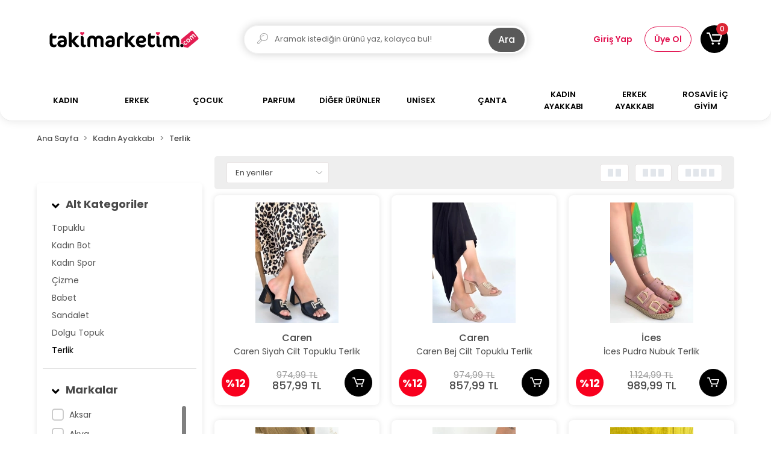

--- FILE ---
content_type: text/html; charset=UTF-8
request_url: https://www.takimarketim.com/terlik
body_size: 35778
content:
<!DOCTYPE html><html lang="tr"><head><meta http-equiv="X-UA-Compatible" content="IE=edge" /><meta http-equiv="Content-Type" content="text/html; charset=utf-8"/><meta name='viewport' content='width=device-width, user-scalable=yes'><link rel="preconnect" href="https://cdn.qukasoft.com/"/><link rel="dns-prefetch" href="https://cdn.qukasoft.com/"/><link rel="icon" href="https://cdn.qukasoft.com/f/183985/cG96WmFta3QrNjQrTm53Z1RvTnE/images/logo/favicon-957319.webp" /><link rel="stylesheet" type="text/css" href="https://www.takimarketim.com/template/smart/default/assets/plugins/bootstrap.soft.min.css?v=1661412851" /><link rel="stylesheet" type="text/css" href="https://www.takimarketim.com/template/smart/default/assets/style.min.css?v=1768266976" /><title>Terlik</title><meta name="description" content="" /><link href="https://www.takimarketim.com/terlik" rel="canonical" /><meta property="og:title" content="Terlik" /><meta property="og:site_name" content="takimarketim.com" /><meta property="og:type" content="product" /><meta property="og:url" content="https://www.takimarketim.com/terlik" /><meta property="og:keywords" content="" /><meta property="og:description" content="" /><link rel="preconnect" href="https://fonts.googleapis.com"><link rel="preconnect" href="https://fonts.gstatic.com" crossorigin><style type="text/css">
        body {
            font-family: 'Poppins', sans-serif;
        }
        :root{
            --body-bg:#ffffff;
            --menu-bg-color: #ffffff;
            --menu-color: #000000;
            --menu-color-hover: #e21552;
            --main-color: #e21552;
            --main-color2: #000000;
            --header-top-color: #000000;
            --header-top-color-hover: #e21552;
            --add-cart-list: #ffffff;
            --add-cart-list-hover: #ffffff;
            --add-cart-list-bg: #000000;
            --add-cart-list-bg-hover: #e21552;
            --buy-now: #fafafa;
            --buy-now-bg: #949494;
            --buy-now-hover: #ffffff;
            --buy-now-bg-hover: #747272;
            --add-cart-detail:#ffffff;
            --add-cart-detail-bg:#000000;
            --add-cart-detail-hover:#ffffff;
            --add-cart-detail-bg-hover:#e21552;
            --complete-payment:#ffffff;
            --complete-payment-bg:#4dc761;
            --complete-payment-hover:#ffffff;
            --complete-payment-bg-hover:#3aa14b;
            --transition-time: .4s ease-out;
        };
        
    </style><div class="op-black-2"></div><link rel="stylesheet" type="text/css" href="https://www.takimarketim.com/theme/___hurkus/assets/style.css?v=1667594093" /><style type="text/css">
                            @media(min-width:1240px){
                .container,
                .container-sm,
                .container-md,
                .container-lg,
                .container-xl {
                    max-width: 1200px !important;
                    width: 97%;
                }
            }
            </style><script type="application/ld+json">{"@context":"https:\/\/schema.org","@type":"Website","url":"https:\/\/www.takimarketim.com","name":"Takı Marketim ","potentialAction":{"@type":"SearchAction","target":"https:\/\/www.takimarketim.com\/arama?k={search_term_string}","query-input":"required name=search_term_string"}}</script><script type="application/ld+json">{"@context":"https:\/\/schema.org","@type":"Store","name":"Takı Marketim ","url":"https:\/\/www.takimarketim.com","logo":"https:\/\/cdn.qukasoft.com\/f\/183985\/cG96WmFta3QrNjQrTm53Z1RvTnE\/images\/logo\/logo-629421.webp","image":"https:\/\/cdn.qukasoft.com\/f\/183985\/cG96WmFta3QrNjQrTm53Z1RvTnE\/images\/logo\/logo-629421.webp","address":"Servi Mahallesi Merkez sokak NO: 24 A\n43030 Merkez\/Kütahya"}</script><script type="application/ld+json">{"@context":"http:\/\/schema.org","@type":"CollectionPage","name":"Terlik","description":"","url":"https:\/\/www.takimarketim.com\/terlik"}</script><meta name="google-site-verification" content="FLDxaFGGdqgA3XG3SpSnbTdfoe-TsQkTJQSnEpTAX54" /><meta name="facebook-domain-verification" content="012sifh2n8xfhrkn9njbb8urdglvjg" /><meta name="yandex-verification" content="d415424ec45e2899" /><!-- Global site tag (gtag.js) --><script async src="https://www.googletagmanager.com/gtag/js?id=UA-229142246-1"></script><script>
                var google_tag_defined = true;
                window.dataLayer = window.dataLayer || [];
                function gtag(){dataLayer.push(arguments);}
                gtag('js', new Date());
                                                gtag('config', 'UA-229142246-1');
                                                                                gtag('config', 'AW-10904314858');
                            </script><!-- Yandex.Metrika counter --><script type="text/javascript" >
                    (function(m,e,t,r,i,k,a){m[i]=m[i]||function(){(m[i].a=m[i].a||[]).push(arguments)};
                        m[i].l=1*new Date();k=e.createElement(t),a=e.getElementsByTagName(t)[0],k.async=1,k.src=r,a.parentNode.insertBefore(k,a)})
                    (window, document, "script", "https://mc.yandex.ru/metrika/tag.js", "ym");

                    ym(88826109, "init", {
                        clickmap:true,
                        trackLinks:true,
                        accurateTrackBounce:true,
                        ecommerce:"dataLayer"
                    });
                </script><noscript><div><img src="https://mc.yandex.ru/watch/88826109" style="position:absolute; left:-9999px;" alt="" /></div></noscript><!-- /Yandex.Metrika counter --></head><body class="categories-body "><section class="pattern-group pattern-group-t-0 pattern-group-p-categories "><div class="no-container"><div class="pattern-group-body"><div class="p-g-b-c-wrapper"><div class="p-g-b-c-inner"><div class="p-g-mod p-g-mod-t-28 p-g-mod-header  p-g-mod-trans   "><div class="p-g-mod-body  p-g-mod-body-p-0  "><header class="desktop"><section class="h-center"><div class="container-fluid"><div class="row"><div class="col-md-3"><div class="logo header-area"><a href="https://www.takimarketim.com" ><img src="https://cdn.qukasoft.com/f/183985/cG96WmFta3QrNjQrTm53Z1RvTnE/images/logo/logo-629421.webp" alt="" /></a></div></div><div class="col-md-6"><div class="header-area"><div class="search"><form action="https://www.takimarketim.com/arama" method="get" data-choose-action="redirect" data-smart-product-search-image><div class="input-box"><div class="icon"><i class="coreicon-search-1"></i></div><input type="text" name="k" class="form-control" placeholder="Aramak istediğin ürünü yaz, kolayca bul!"/></div><button type="submit" class="btn btn-orange btn-send"> Ara</button></form></div></div></div><div class="col-md-3"><div class="header-area last"><div class="header-bar"><div class="bar-link bar-user"><div class="link"><a href="https://www.takimarketim.com/uye-giris"><span class="name">Giriş Yap</span></a><a href="https://www.takimarketim.com/uye-ol"><span class="name uye-ol">Üye Ol</span></a></div></div><div class="dropdown header-cart-hover"><a class="bar-link bar-cart" href="https://www.takimarketim.com/sepet" id="console-menu-3" role="button"><span class="icon"><i class="coreicon-cart-2"></i><span class="count" data-cart-quantity>0</span></span></a><div class="dropdown-menu" aria-labelledby="console-menu-3"><div class="top-header"><span class="title">
                                                Sepetim 
                                                <span class="count2" data-cart-quantity>0 </span><span class="count2-description">Ürün</span></span></div><div class="products" data-cart-products></div><div class="summary" data-cart-summary></div></div></div></div></div></div></div></div></section><section class="menu"><div class="container"><div class="row"><div class="col-md-12"><div class="mega-menu"><ul class="navbar-nav"><li class="nav-item dropdown"><a class="nav-link dropdown-toggle" href="https://www.takimarketim.com/kadin" id="mega-menu-365" data-parent-id="365" role="button"><span class="under-category">KADIN</span></a><div class="dropdown-menu" aria-labelledby="mega-menu-365"><div class="mega-menu-container"><div class="container-fluid" ><div class="row"><div class="col-md-8"><div class="row h-100"><div class="col"><div class="sub-cat"><a class="sub-title" data-parent-id="365" data-id="374" href="https://www.takimarketim.com/kupe">
                                                                                 Küpe
                                                                            </a><ul></ul></div><div class="sub-cat"><a class="sub-title" data-parent-id="365" data-id="368" href="https://www.takimarketim.com/bayan-bileklik">
                                                                                 Kadın Bileklik
                                                                            </a><ul></ul></div><div class="sub-cat"><a class="sub-title" data-parent-id="365" data-id="371" href="https://www.takimarketim.com/bayan-yuzuk-ve-kombinler">
                                                                                 Kadın Yüzük ve Kombinler
                                                                            </a><ul></ul></div><div class="sub-cat"><a class="sub-title" data-parent-id="365" data-id="438" href="https://www.takimarketim.com/bros">
                                                                                 Broş
                                                                            </a><ul></ul></div></div><div class="col"><div class="sub-cat"><a class="sub-title" data-parent-id="365" data-id="373" href="https://www.takimarketim.com/kolye">
                                                                                 Kolye
                                                                            </a><ul></ul></div><div class="sub-cat"><a class="sub-title" data-parent-id="365" data-id="370" href="https://www.takimarketim.com/bayan-saat">
                                                                                 Kadın Saat
                                                                            </a><ul></ul></div><div class="sub-cat"><a class="sub-title" data-parent-id="365" data-id="430" href="https://www.takimarketim.com/kadin-sac-aksesuar">
                                                                                 Kadın Saç Aksesuar
                                                                            </a><ul></ul></div><div class="sub-cat"><a class="sub-title" data-parent-id="365" data-id="439" href="https://www.takimarketim.com/charm-bileklikler">
                                                                                 Charm Bileklikler
                                                                            </a><ul></ul></div></div><div class="col"><div class="sub-cat"><a class="sub-title" data-parent-id="365" data-id="372" href="https://www.takimarketim.com/hal-hal">
                                                                                 Hal Hal
                                                                            </a><ul></ul></div><div class="sub-cat"><a class="sub-title" data-parent-id="365" data-id="369" href="https://www.takimarketim.com/bayan-saat-kombinler">
                                                                                 Kadın Saat Kombinler
                                                                            </a><ul></ul></div><div class="sub-cat"><a class="sub-title" data-parent-id="365" data-id="436" href="https://www.takimarketim.com/sahmeran">
                                                                                 Şahmeran
                                                                            </a><ul></ul></div></div></div></div><div class="col-md-4"></div></div></div></div></li><li class="nav-item dropdown"><a class="nav-link dropdown-toggle" href="https://www.takimarketim.com/erkek" id="mega-menu-359" data-parent-id="359" role="button"><span class="under-category">ERKEK</span></a><div class="dropdown-menu" aria-labelledby="mega-menu-359"><div class="mega-menu-container"><div class="container-fluid" ><div class="row"><div class="col-md-8"><div class="row h-100"><div class="col"><div class="sub-cat"><a class="sub-title" data-parent-id="359" data-id="360" href="https://www.takimarketim.com/erkek-bileklik-kombini">
                                                                                 Erkek Bileklik Kombini
                                                                            </a><ul></ul></div><div class="sub-cat"><a class="sub-title" data-parent-id="359" data-id="364" href="https://www.takimarketim.com/erkek-yuzuk">
                                                                                 Erkek Yüzük
                                                                            </a><ul></ul></div></div><div class="col"><div class="sub-cat"><a class="sub-title" data-parent-id="359" data-id="362" href="https://www.takimarketim.com/erkek-kolye">
                                                                                 Erkek Kolye
                                                                            </a><ul></ul></div><div class="sub-cat"><a class="sub-title" data-parent-id="359" data-id="367" href="https://www.takimarketim.com/erkek-bileklik">
                                                                                 Erkek Bileklik
                                                                            </a><ul></ul></div></div><div class="col"><div class="sub-cat"><a class="sub-title" data-parent-id="359" data-id="363" href="https://www.takimarketim.com/erkek-kupe">
                                                                                 Erkek Küpe
                                                                            </a><ul></ul></div><div class="sub-cat"><a class="sub-title" data-parent-id="359" data-id="437" href="https://www.takimarketim.com/erkek-kemer">
                                                                                 Erkek Kemer
                                                                            </a><ul></ul></div></div></div></div><div class="col-md-4"></div></div></div></div></li><li class="nav-item dropdown"><a class="nav-link dropdown-toggle" href="https://www.takimarketim.com/cocuk" id="mega-menu-378" data-parent-id="378" role="button"><span class="under-category">ÇOCUK</span></a><div class="dropdown-menu" aria-labelledby="mega-menu-378"><div class="mega-menu-container"><div class="container-fluid" ><div class="row"><div class="col-md-8"><div class="row h-100"><div class="col"><div class="sub-cat"><a class="sub-title" data-parent-id="378" data-id="379" href="https://www.takimarketim.com/cocuk-gozluk">
                                                                                 Çocuk Gözlük
                                                                            </a><ul></ul></div></div></div></div><div class="col-md-4"></div></div></div></div></li><li class="nav-item dropdown"><a class="nav-link dropdown-toggle" href="https://www.takimarketim.com/parfum" id="mega-menu-464" data-parent-id="464" role="button"><span class="under-category">PARFUM</span></a><div class="dropdown-menu" aria-labelledby="mega-menu-464"><div class="mega-menu-container"><div class="container-fluid" ><div class="row"><div class="col-md-8"><div class="row h-100"><div class="col"><div class="sub-cat"><a class="sub-title" data-parent-id="464" data-id="434" href="https://www.takimarketim.com/kadin-parfum">
                                                                                 Kadın parfum
                                                                            </a><ul></ul></div></div><div class="col"><div class="sub-cat"><a class="sub-title" data-parent-id="464" data-id="435" href="https://www.takimarketim.com/erkek-parfum">
                                                                                 Erkek parfum
                                                                            </a><ul></ul></div></div></div></div><div class="col-md-4"></div></div></div></div></li><li class="nav-item dropdown"><a class="nav-link dropdown-toggle" href="https://www.takimarketim.com/diger-urunler" id="mega-menu-357" data-parent-id="357" role="button"><span class="under-category">DİĞER ÜRÜNLER</span></a><div class="dropdown-menu" aria-labelledby="mega-menu-357"><div class="mega-menu-container"><div class="container-fluid" ><div class="row"><div class="col-md-8"><div class="row h-100"><div class="col"><div class="sub-cat"><a class="sub-title" data-parent-id="357" data-id="366" href="https://www.takimarketim.com/anahtarlik">
                                                                                 Anahtarlık
                                                                            </a><ul></ul></div></div><div class="col"><div class="sub-cat"><a class="sub-title" data-parent-id="357" data-id="375" href="https://www.takimarketim.com/telefon-aksesuari">
                                                                                 Telefon Aksesuarı
                                                                            </a><ul></ul></div></div></div></div><div class="col-md-4"></div></div></div></div></li><li class="nav-item dropdown"><a class="nav-link dropdown-toggle" href="https://www.takimarketim.com/unisex" id="mega-menu-376" data-parent-id="376" role="button"><span class="under-category">UNİSEX</span></a><div class="dropdown-menu" aria-labelledby="mega-menu-376"><div class="mega-menu-container"><div class="container-fluid" ><div class="row"><div class="col-md-8"><div class="row h-100"><div class="col"><div class="sub-cat"><a class="sub-title" data-parent-id="376" data-id="358" href="https://www.takimarketim.com/piercing">
                                                                                 Piercing
                                                                            </a><ul></ul></div></div><div class="col"><div class="sub-cat"><a class="sub-title" data-parent-id="376" data-id="377" href="https://www.takimarketim.com/gozluk">
                                                                                 Gözlük
                                                                            </a><ul></ul></div></div></div></div><div class="col-md-4"></div></div></div></div></li><li class="nav-item "><a class="nav-link dropdown-toggle" href="https://www.takimarketim.com/canta" id="mega-menu-382" data-parent-id="382" role="button"><span class="under-category">ÇANTA</span></a></li><li class="nav-item dropdown"><a class="nav-link dropdown-toggle" href="https://www.takimarketim.com/terlik-ayakkabi" id="mega-menu-383" data-parent-id="383" role="button"><span class="under-category">KADIN AYAKKABI</span></a><div class="dropdown-menu" aria-labelledby="mega-menu-383"><div class="mega-menu-container"><div class="container-fluid" ><div class="row"><div class="col-md-8"><div class="row h-100"><div class="col"><div class="sub-cat"><a class="sub-title" data-parent-id="383" data-id="398" href="https://www.takimarketim.com/topuklu-3520">
                                                                                 Topuklu
                                                                            </a><ul></ul></div><div class="sub-cat"><a class="sub-title" data-parent-id="383" data-id="401" href="https://www.takimarketim.com/cizme-2089">
                                                                                 Çizme
                                                                            </a><ul></ul></div><div class="sub-cat"><a class="sub-title" data-parent-id="383" data-id="407" href="https://www.takimarketim.com/dolgu-topuk-4836">
                                                                                 Dolgu Topuk
                                                                            </a><ul></ul></div></div><div class="col"><div class="sub-cat"><a class="sub-title" data-parent-id="383" data-id="399" href="https://www.takimarketim.com/kadin-bot-1509">
                                                                                 Kadın Bot
                                                                            </a><ul></ul></div><div class="sub-cat"><a class="sub-title" data-parent-id="383" data-id="403" href="https://www.takimarketim.com/babet-3960">
                                                                                 Babet
                                                                            </a><ul></ul></div><div class="sub-cat"><a class="sub-title" data-parent-id="383" data-id="429" href="https://www.takimarketim.com/terlik">
                                                                                 Terlik
                                                                            </a><ul></ul></div></div><div class="col"><div class="sub-cat"><a class="sub-title" data-parent-id="383" data-id="400" href="https://www.takimarketim.com/kadin-spor-886">
                                                                                 Kadın Spor
                                                                            </a><ul></ul></div><div class="sub-cat"><a class="sub-title" data-parent-id="383" data-id="404" href="https://www.takimarketim.com/sandalet-805">
                                                                                 Sandalet
                                                                            </a><ul></ul></div></div></div></div><div class="col-md-4"></div></div></div></div></li><li class="nav-item dropdown"><a class="nav-link dropdown-toggle" href="https://www.takimarketim.com/erkek-ayakkabi" id="mega-menu-393" data-parent-id="393" role="button"><span class="under-category">ERKEK AYAKKABI</span></a><div class="dropdown-menu" aria-labelledby="mega-menu-393"><div class="mega-menu-container"><div class="container-fluid" ><div class="row"><div class="col-md-8"><div class="row h-100"><div class="col"><div class="sub-cat"><a class="sub-title" data-parent-id="393" data-id="394" href="https://www.takimarketim.com/bot-ve-postal">
                                                                                 Bot ve Postal
                                                                            </a><ul></ul></div><div class="sub-cat"><a class="sub-title" data-parent-id="393" data-id="397" href="https://www.takimarketim.com/yuksek-taban">
                                                                                 Yüksek Taban
                                                                            </a><ul></ul></div></div><div class="col"><div class="sub-cat"><a class="sub-title" data-parent-id="393" data-id="395" href="https://www.takimarketim.com/gunluk">
                                                                                 Günlük
                                                                            </a><ul></ul></div></div><div class="col"><div class="sub-cat"><a class="sub-title" data-parent-id="393" data-id="396" href="https://www.takimarketim.com/spor">
                                                                                 Spor
                                                                            </a><ul></ul></div></div></div></div><div class="col-md-4"></div></div></div></div></li><li class="nav-item "><a class="nav-link dropdown-toggle" href="https://www.takimarketim.com/rosavie-icgiyim" id="mega-menu-440" data-parent-id="440" role="button"><span class="under-category">ROSAVİE İÇ GİYİM</span></a></li></ul></div></div></div></div></section></header><header class="mobile"><div class="op-black"></div><div class="left"><a href="javascript:;" class="icon-group ml-1 btn-sidebar-menu"><i class="fas fa-align-right"></i></a><a href="javascript:;" class="icon-group ml-1 btn-sidebar-menu ml-2"><i class="coreicon-search-1"></i></a></div><div class="center"><div class="logo"><a href="https://www.takimarketim.com"><img src="https://cdn.qukasoft.com/f/183985/cG96WmFta3QrNjQrTm53Z1RvTnE/images/logo/mobil-logo-449281.webp" alt="" /></a></div></div><div class="right"><a href="https://www.takimarketim.com/sepet" class="icon-group mr-3"><i class="coreicon-basket-2"></i><span class="badge" data-cart-quantity>0</span></a><a href="javascript:;" class="icon-group mr-1 btn-sidebar-user"><i class="coreicon-user-5"></i></a></div><div class="clearfix"></div><nav class="sidebar-menu-type-2"><div class="logo-area"><a href="https://www.takimarketim.com" ><img src="https://cdn.qukasoft.com/f/183985/cG96WmFta3QrNjQrTm53Z1RvTnE/images/logo/logo-629421.webp" alt="" /></a><div class="mobile-menu-close"><i class="fas fa-times"></i></div></div><div class="scrollbar"><section class="mobile-search"><form action="https://www.takimarketim.com/arama" method="get"  data-choose-action="redirect" data-smart-mobile-product-search-image ><div class="input-box"><input type="text" name="k" class="form-control" placeholder="Ara.." /></div><button type="submit" class="btn btn-orange btn-send"><div><i class="coreicon-search"></i></div></button></form><div class="clearfix"></div></section><div class="mobil-area-title">
                   TÜM KATEGORİLER
                </div><div class="categories"><ul><li class="sc-365"><a href="javascript:;" class="btn-categories-show" data-id="365"><span class="name float-left">Kadın</span><span class="icon float-right"><i class="fas fa-angle-right"></i></span><div class="clearfix"></div></a><ul class="multi categories-list-365"><li class="sc-365-all"><a href="https://www.takimarketim.com/kadin"><span class="name float-left">
                            Tüm
                            Kadın</span><div class="clearfix"></div></a></li><li class="sc-374"><a href="https://www.takimarketim.com/kupe" data-id="374"><span class="name ">Küpe</span><div class="clearfix"></div></a></li><li class="sc-373"><a href="https://www.takimarketim.com/kolye" data-id="373"><span class="name ">Kolye</span><div class="clearfix"></div></a></li><li class="sc-372"><a href="https://www.takimarketim.com/hal-hal" data-id="372"><span class="name ">Hal Hal</span><div class="clearfix"></div></a></li><li class="sc-368"><a href="https://www.takimarketim.com/bayan-bileklik" data-id="368"><span class="name ">Kadın Bileklik</span><div class="clearfix"></div></a></li><li class="sc-370"><a href="https://www.takimarketim.com/bayan-saat" data-id="370"><span class="name ">Kadın Saat</span><div class="clearfix"></div></a></li><li class="sc-369"><a href="https://www.takimarketim.com/bayan-saat-kombinler" data-id="369"><span class="name ">Kadın Saat Kombinler</span><div class="clearfix"></div></a></li><li class="sc-371"><a href="https://www.takimarketim.com/bayan-yuzuk-ve-kombinler" data-id="371"><span class="name ">Kadın Yüzük ve Kombinler</span><div class="clearfix"></div></a></li><li class="sc-430"><a href="https://www.takimarketim.com/kadin-sac-aksesuar" data-id="430"><span class="name ">Kadın Saç Aksesuar</span><div class="clearfix"></div></a></li><li class="sc-436"><a href="https://www.takimarketim.com/sahmeran" data-id="436"><span class="name ">Şahmeran</span><div class="clearfix"></div></a></li><li class="sc-438"><a href="https://www.takimarketim.com/bros" data-id="438"><span class="name ">Broş</span><div class="clearfix"></div></a></li><li class="sc-439"><a href="https://www.takimarketim.com/charm-bileklikler" data-id="439"><span class="name ">Charm Bileklikler</span><div class="clearfix"></div></a></li></ul></li><li class="sc-359"><a href="javascript:;" class="btn-categories-show" data-id="359"><span class="name float-left">Erkek</span><span class="icon float-right"><i class="fas fa-angle-right"></i></span><div class="clearfix"></div></a><ul class="multi categories-list-359"><li class="sc-359-all"><a href="https://www.takimarketim.com/erkek"><span class="name float-left">
                            Tüm
                            Erkek</span><div class="clearfix"></div></a></li><li class="sc-360"><a href="https://www.takimarketim.com/erkek-bileklik-kombini" data-id="360"><span class="name ">Erkek Bileklik Kombini</span><div class="clearfix"></div></a></li><li class="sc-362"><a href="https://www.takimarketim.com/erkek-kolye" data-id="362"><span class="name ">Erkek Kolye</span><div class="clearfix"></div></a></li><li class="sc-363"><a href="https://www.takimarketim.com/erkek-kupe" data-id="363"><span class="name ">Erkek Küpe</span><div class="clearfix"></div></a></li><li class="sc-364"><a href="https://www.takimarketim.com/erkek-yuzuk" data-id="364"><span class="name ">Erkek Yüzük</span><div class="clearfix"></div></a></li><li class="sc-367"><a href="https://www.takimarketim.com/erkek-bileklik" data-id="367"><span class="name ">Erkek Bileklik</span><div class="clearfix"></div></a></li><li class="sc-437"><a href="https://www.takimarketim.com/erkek-kemer" data-id="437"><span class="name ">Erkek Kemer</span><div class="clearfix"></div></a></li></ul></li><li class="sc-378"><a href="javascript:;" class="btn-categories-show" data-id="378"><span class="name float-left">Çocuk</span><span class="icon float-right"><i class="fas fa-angle-right"></i></span><div class="clearfix"></div></a><ul class="multi categories-list-378"><li class="sc-378-all"><a href="https://www.takimarketim.com/cocuk"><span class="name float-left">
                            Tüm
                            Çocuk</span><div class="clearfix"></div></a></li><li class="sc-379"><a href="https://www.takimarketim.com/cocuk-gozluk" data-id="379"><span class="name ">Çocuk Gözlük</span><div class="clearfix"></div></a></li></ul></li><li class="sc-464"><a href="javascript:;" class="btn-categories-show" data-id="464"><span class="name float-left">PARFUM</span><span class="icon float-right"><i class="fas fa-angle-right"></i></span><div class="clearfix"></div></a><ul class="multi categories-list-464"><li class="sc-464-all"><a href="https://www.takimarketim.com/parfum"><span class="name float-left">
                            Tüm
                            PARFUM</span><div class="clearfix"></div></a></li><li class="sc-434"><a href="https://www.takimarketim.com/kadin-parfum" data-id="434"><span class="name ">Kadın parfum</span><div class="clearfix"></div></a></li><li class="sc-435"><a href="https://www.takimarketim.com/erkek-parfum" data-id="435"><span class="name ">Erkek parfum</span><div class="clearfix"></div></a></li></ul></li><li class="sc-357"><a href="javascript:;" class="btn-categories-show" data-id="357"><span class="name float-left">Diğer Ürünler</span><span class="icon float-right"><i class="fas fa-angle-right"></i></span><div class="clearfix"></div></a><ul class="multi categories-list-357"><li class="sc-357-all"><a href="https://www.takimarketim.com/diger-urunler"><span class="name float-left">
                            Tüm
                            Diğer Ürünler</span><div class="clearfix"></div></a></li><li class="sc-366"><a href="https://www.takimarketim.com/anahtarlik" data-id="366"><span class="name ">Anahtarlık</span><div class="clearfix"></div></a></li><li class="sc-375"><a href="https://www.takimarketim.com/telefon-aksesuari" data-id="375"><span class="name ">Telefon Aksesuarı</span><div class="clearfix"></div></a></li></ul></li><li class="sc-376"><a href="javascript:;" class="btn-categories-show" data-id="376"><span class="name float-left">Unisex</span><span class="icon float-right"><i class="fas fa-angle-right"></i></span><div class="clearfix"></div></a><ul class="multi categories-list-376"><li class="sc-376-all"><a href="https://www.takimarketim.com/unisex"><span class="name float-left">
                            Tüm
                            Unisex</span><div class="clearfix"></div></a></li><li class="sc-358"><a href="https://www.takimarketim.com/piercing" data-id="358"><span class="name ">Piercing</span><div class="clearfix"></div></a></li><li class="sc-377"><a href="https://www.takimarketim.com/gozluk" data-id="377"><span class="name ">Gözlük</span><div class="clearfix"></div></a></li></ul></li><li class="sc-382"><a href="https://www.takimarketim.com/canta" data-id="382"><span class="name ">Çanta</span><div class="clearfix"></div></a></li><li class="sc-383"><a href="javascript:;" class="btn-categories-show" data-id="383"><span class="name float-left">Kadın Ayakkabı</span><span class="icon float-right"><i class="fas fa-angle-right"></i></span><div class="clearfix"></div></a><ul class="multi categories-list-383"><li class="sc-383-all"><a href="https://www.takimarketim.com/terlik-ayakkabi"><span class="name float-left">
                            Tüm
                            Kadın Ayakkabı</span><div class="clearfix"></div></a></li><li class="sc-398"><a href="https://www.takimarketim.com/topuklu-3520" data-id="398"><span class="name ">Topuklu</span><div class="clearfix"></div></a></li><li class="sc-399"><a href="https://www.takimarketim.com/kadin-bot-1509" data-id="399"><span class="name ">Kadın Bot</span><div class="clearfix"></div></a></li><li class="sc-400"><a href="https://www.takimarketim.com/kadin-spor-886" data-id="400"><span class="name ">Kadın Spor</span><div class="clearfix"></div></a></li><li class="sc-401"><a href="https://www.takimarketim.com/cizme-2089" data-id="401"><span class="name ">Çizme</span><div class="clearfix"></div></a></li><li class="sc-403"><a href="https://www.takimarketim.com/babet-3960" data-id="403"><span class="name ">Babet</span><div class="clearfix"></div></a></li><li class="sc-404"><a href="https://www.takimarketim.com/sandalet-805" data-id="404"><span class="name ">Sandalet</span><div class="clearfix"></div></a></li><li class="sc-407"><a href="https://www.takimarketim.com/dolgu-topuk-4836" data-id="407"><span class="name ">Dolgu Topuk</span><div class="clearfix"></div></a></li><li class="sc-429"><a href="https://www.takimarketim.com/terlik" data-id="429"><span class="name ">Terlik</span><div class="clearfix"></div></a></li></ul></li><li class="sc-393"><a href="javascript:;" class="btn-categories-show" data-id="393"><span class="name float-left">Erkek Ayakkabı</span><span class="icon float-right"><i class="fas fa-angle-right"></i></span><div class="clearfix"></div></a><ul class="multi categories-list-393"><li class="sc-393-all"><a href="https://www.takimarketim.com/erkek-ayakkabi"><span class="name float-left">
                            Tüm
                            Erkek Ayakkabı</span><div class="clearfix"></div></a></li><li class="sc-394"><a href="https://www.takimarketim.com/bot-ve-postal" data-id="394"><span class="name ">Bot ve Postal</span><div class="clearfix"></div></a></li><li class="sc-395"><a href="https://www.takimarketim.com/gunluk" data-id="395"><span class="name ">Günlük</span><div class="clearfix"></div></a></li><li class="sc-396"><a href="https://www.takimarketim.com/spor" data-id="396"><span class="name ">Spor</span><div class="clearfix"></div></a></li><li class="sc-397"><a href="https://www.takimarketim.com/yuksek-taban" data-id="397"><span class="name ">Yüksek Taban</span><div class="clearfix"></div></a></li></ul></li><li class="sc-440"><a href="https://www.takimarketim.com/rosavie-icgiyim" data-id="440"><span class="name ">Rosavie iç giyim</span><div class="clearfix"></div></a></li></ul></div><div class="mobil-area-title">
                    YARDIM MERKEZİ
                </div><div class="mobil-area-2"><div class="short-link border-1"><a href="https://www.takimarketim.com/uye-giris"><i class="coreicon-user-3"></i>
                                    Giriş Yap
                                </a></div><div class="short-link border-2"><a href="https://www.takimarketim.com/uye-ol"><i class="coreicon-user-4"></i>
                                    Üye Ol
                                </a></div><div class="short-link border-3"><a href="https://www.takimarketim.com/siparis-takip-sid0"><i class="coreicon-cart"></i>
                                Sipariş Takip
                            </a></div><div class="short-link border-4"><a href="https://www.takimarketim.com/sss-sid0"><i class="coreicon-note"></i> 
                                S.S.S
                            </a></div></div></div></div></nav><nav class="sidebar-user"><div class="title">
                Hesabım
                <a href="javascript:;" class="btn-sidebar-user btn-close"><i class="fas fa-times-circle"></i></a></div><div class="scrollbar"><div class="login-menu"><a href="https://www.takimarketim.com/uye-giris"><i class="coreicon-user-5"></i> Giriş Yap</a><a href="https://www.takimarketim.com/uye-ol"><i class="coreicon-user-5"></i> Üye Ol</a><a href="https://www.takimarketim.com/uye-giris?sayfa=sifre"><i class="coreicon-user-5"></i>Şifremi Unuttum</a></div><div class="title-alt">
                    Müşteri Hizmetleri
                </div><div class="footer-links"><ul><li><a href="javascript:;"><i class="coreicon-megaphone mr-2"></i>
                                08502421098
                            </a></li><li><a href="mailto:info@takimarketim.com"><i class="coreicon-envelope-1 mr-2"></i><span>
                                    info@takimarketim.com
                                </span></a></li></ul></div><div class="title-alt">
                    Diğer
                </div><div class="footer-links"><ul><li><a href="https://www.takimarketim.com/hakkimizda">
                                    Hakkımızda
                                </a></li><li><a href="https://www.takimarketim.com/gizlilik-sozlesmesi">
                                    Gizlilik Sözleşmesi
                                </a></li><li><a href="https://www.takimarketim.com/kullanici-sozlesmesi">
                                    Kullanıcı Sözleşmesi
                                </a></li><li><a href="https://www.takimarketim.com/iletisim">
                                    İletişim
                                </a></li><li><a href="https://www.takimarketim.com/teslimat-ve-iade">
                                    Teslimat ve İade
                                </a></li><li><a href="https://www.takimarketim.com/mesafeli-satis-sozlesmesi">
                                    Mesafeli Satış Sözleşmesi
                                </a></li><li><a href="https://www.takimarketim.com/sss-sid0">
                                    Sıkça Sorulan Sorular
                                </a></li><li><a href="https://www.takimarketim.com/siparis-takip-sid0">
                                    Sipariş Takip
                                </a></li><li><a href="https://www.takimarketim.com/havale-bildirim-sid0">
                                    Havale Bildirimleri
                                </a></li></ul></div></div></nav></header><div class="mobile-header-space"></div></div></div></div></div></div></div></section><section class="pattern-group pattern-group-t-0 pattern-group-p-categories "><div class="container-fluid"><div class="pattern-group-body"><div class="row"><div class="col-list col-0 d-none col-sm-0 d-sm-none col-md-12 d-md-block col-lg-12 d-lg-block col-xl-12 d-xl-block p-g-b-c-0"><div class="p-g-b-c-wrapper"><div class="p-g-b-c-inner"><div class="p-g-mod p-g-mod-t-19 p-g-mod-breadcrumb  p-g-mod-trans   "><div class="p-g-mod-body  p-g-mod-body-p-0  "><nav aria-label="breadcrumb" class="breadcrumb-wrapper"><ol class="breadcrumb" itemscope itemtype="http://schema.org/BreadcrumbList"><li class="breadcrumb-item" itemprop="itemListElement" itemscope itemtype="http://schema.org/ListItem"><a itemprop="item" href="https://www.takimarketim.com"><span itemprop='name'>Ana Sayfa</span><meta itemprop="position" content="1" /></a></li><li class="breadcrumb-item" itemprop="itemListElement" itemscope itemtype="http://schema.org/ListItem"><a itemprop="item" href="https://www.takimarketim.com/terlik-ayakkabi"><span itemprop='name'>Kadın Ayakkabı</span><meta itemprop="position" content="2" /></a></li><li class="breadcrumb-item" itemprop="itemListElement" itemscope itemtype="http://schema.org/ListItem"><a itemprop="item" href="https://www.takimarketim.com/terlik"><span itemprop='name'>Terlik</span><meta itemprop="position" content="3" /></a></li></ol></nav></div></div></div></div></div></div></div></div></section><section class="pattern-group pattern-group-t-0 pattern-group-p-categories "><div class="container-fluid"><div class="pattern-group-body"><div class="row"><div class="col-list col-0 d-none col-sm-0 d-sm-none col-md-0 d-md-none col-lg-3 d-lg-block col-xl-3 d-xl-block p-g-b-c-0"><div class="p-g-b-c-wrapper"><div class="p-g-b-c-inner"><div class="p-g-mod p-g-mod-t-35 p-g-mod-t-cat-filter   "><div class="p-g-mod-body  "><div class="text-center"><div class="spinner-border text-secondary" role="status"><span class="sr-only">Yükleniyor...</span></div></div></div></div><div class="p-g-mod p-g-mod-t-21 p-g-mod-t-cat-filter   p-g-mod-t-cat-display-0"><div class="p-g-mod-header "><div class="p-g-m-h-info"><div class="p-g-m-h-i-title">
                            Alt Kategoriler
                        </div></div></div><div class="p-g-mod-body  "><div class="category-filter-list cat-display-type-0" data-smart-cat-filter="sub-categories"></div></div></div><div class="p-g-mod p-g-mod-t-22 p-g-mod-t-cat-filter   p-g-mod-t-cat-display-0"><div class="p-g-mod-header "><div class="p-g-m-h-info"><div class="p-g-m-h-i-title">
                            Markalar
                        </div></div></div><div class="p-g-mod-body  "><div class="category-filter-list" data-smart-cat-filter="brands"></div></div></div><div class="p-g-mod p-g-mod-t-23 p-g-mod-t-cat-filter   p-g-mod-t-cat-display-0"><div class="p-g-mod-header "><div class="p-g-m-h-info"><div class="p-g-m-h-i-title">
                            Nitelikler
                        </div></div></div><div class="p-g-mod-body  "><div class="category-filter-list" data-smart-cat-filter="attributes"></div></div></div><div class="p-g-mod p-g-mod-t-24 p-g-mod-t-cat-filter   p-g-mod-t-cat-display-0"><div class="p-g-mod-header "><div class="p-g-m-h-info"><div class="p-g-m-h-i-title">
                            Fiyat Aralıkları
                        </div></div></div><div class="p-g-mod-body  "><div class="category-price-inputs" data-smart-cat-filter="price-inputs"><input class="form-control number-input" name="smart-cat-min-price"
               data-smart-cat-search="1" placeholder="En Az"
               value="" /><span class="seperator">-</span><input class="form-control number-input" name="smart-cat-max-price"
               data-smart-cat-search="1" placeholder="En Çok"
               value=""/><button class="btn" type="button" data-smart-cat-price-button><i class="fas fa-arrow-right"></i></button></div><div class="category-filter-list" data-smart-cat-filter="price-ranges"></div></div></div><div class="p-g-mod p-g-mod-t-25 p-g-mod-t-cat-filter   p-g-mod-t-cat-display-0"><div class="p-g-mod-header "><div class="p-g-m-h-info"><div class="p-g-m-h-i-title">
                            Listeleme
                        </div></div></div><div class="p-g-mod-body  "><div class="category-filter-list"><div class="list-wrap" data-simplebar data-simplebar-auto-hide="false"><ul class="list"><li><div class="lag-checkbox"><input id="cat-filter-list-stoktakiler" name="smart-cat-list" value="stoktakiler" data-smart-cat-search="1" type="radio" ><label for="cat-filter-list-stoktakiler">Sadece stoktakileri göster</label><span></span></div></li><li><div class="lag-checkbox"><input id="cat-filter-list-uk" name="smart-cat-list" value="uk" data-smart-cat-search="1" type="radio" ><label for="cat-filter-list-uk">Ücretsiz Kargo</label><span></span></div></li></ul></div></div></div></div><div class="p-g-mod p-g-mod-t-26    p-g-mod-t-cat-display-0"><div class="p-g-mod-body  p-g-mod-body-p-0  "><div class="buttons"><a href="https://www.takimarketim.com/terlik" class="btn btn-secondary">
            Seçimleri Temizle
        </a><a href="javascript:;" onclick="hideSmartCategoryPopup()" class="btn btn-success d-block d-sm-block d-md-block d-lg-none">
            Ürünleri Listele
        </a></div></div></div></div></div></div><div class="col-list col-12 d-block col-sm-12 d-sm-block col-md-12 d-md-block col-lg-9 d-lg-block col-xl-9 d-xl-block p-g-b-c-1"><div class="p-g-b-c-wrapper"><div class="p-g-b-c-inner"><div class="p-g-mod p-g-mod-t-20 p-g-mod-pagination   "><div class="p-g-mod-body  p-g-mod-body-p-0  "><div class="d-none d-lg-block"><div class="category-filter-order"><div class="list-wrap"><ul class="list"><li><select class="form-control form-select category-filter-order-desktop"
                                onchange="catFilterOrder(this)"><option  selected value="en-yeniler">En yeniler</option><option   value="cok-satanlar">En çok satanlar</option><option   value="a-z">Ürün adı (A-Z)</option><option   value="z-a">Ürün adı (Z-A)</option><option   value="en-dusuk-fiyat">En düşük fiyat</option><option   value="en-yuksek-fiyat">En yüksek fiyat</option><option   value="en-cok-oylanan">En çok oylananlar</option></select><li class="category-filter-order-mobile"><div class="lag-checkbox"><input id="cat-filter-order-en-yeniler" name="smart-cat-siralama" value="en-yeniler" data-search-value="en-yeniler" data-smart-cat-search="1" type="radio" checked><label for="cat-filter-order-en-yeniler">En yeniler</label></div></li><li class="category-filter-order-mobile"><div class="lag-checkbox"><input id="cat-filter-order-cok-satanlar" name="smart-cat-siralama" value="cok-satanlar" data-search-value="cok-satanlar" data-smart-cat-search="1" type="radio" ><label for="cat-filter-order-cok-satanlar">En çok satanlar</label></div></li><li class="category-filter-order-mobile"><div class="lag-checkbox"><input id="cat-filter-order-a-z" name="smart-cat-siralama" value="a-z" data-search-value="a-z" data-smart-cat-search="1" type="radio" ><label for="cat-filter-order-a-z">Ürün adı (A-Z)</label></div></li><li class="category-filter-order-mobile"><div class="lag-checkbox"><input id="cat-filter-order-z-a" name="smart-cat-siralama" value="z-a" data-search-value="z-a" data-smart-cat-search="1" type="radio" ><label for="cat-filter-order-z-a">Ürün adı (Z-A)</label></div></li><li class="category-filter-order-mobile"><div class="lag-checkbox"><input id="cat-filter-order-en-dusuk-fiyat" name="smart-cat-siralama" value="en-dusuk-fiyat" data-search-value="en-dusuk-fiyat" data-smart-cat-search="1" type="radio" ><label for="cat-filter-order-en-dusuk-fiyat">En düşük fiyat</label></div></li><li class="category-filter-order-mobile"><div class="lag-checkbox"><input id="cat-filter-order-en-yuksek-fiyat" name="smart-cat-siralama" value="en-yuksek-fiyat" data-search-value="en-yuksek-fiyat" data-smart-cat-search="1" type="radio" ><label for="cat-filter-order-en-yuksek-fiyat">En yüksek fiyat</label></div></li><li class="category-filter-order-mobile"><div class="lag-checkbox"><input id="cat-filter-order-en-cok-oylanan" name="smart-cat-siralama" value="en-cok-oylanan" data-search-value="en-cok-oylanan" data-smart-cat-search="1" type="radio" ><label for="cat-filter-order-en-cok-oylanan">En çok oylananlar</label></div></li></li><li><div class="product-view-select"><a href="javascript:;" class="two-view" onclick="categoryViewType(6, 6, 2)"><div></div><div></div></a><a href="javascript:;" class="three-view" onclick="categoryViewType(4, 4, 3)"><div></div><div></div><div></div></a><a href="javascript:;" class="four-view" onclick="categoryViewType(4, 3, 4)"><div></div><div></div><div></div><div></div></a></div></li></ul></div></div></div><div class="d-block d-sm-block d-md-block d-lg-none"><div class="cat-responsive-buttons"><div class="btn-group"><button class="btn btn-outline-dark" onclick="showSmartCategoryPopup('filter')">Filtreleme</button><button class="btn btn-outline-dark" onclick="showSmartCategoryPopup('order')">Sıralama</button></div></div><div class="cat-responsive-popup d-none"><div class="c-r-p-content"></div><div class="c-r-p-bar"></div></div></div><div class="row"><div class="col-6 col-sm-6 col-md-6 col-lg-4 col-xl-4 col-list-p-v-1"><div class="card-product"><div class="card-product-inner"><div class="image-wrapper"><a href="https://www.takimarketim.com/caren-siyah-cilt-topuklu-terlik" class="c-p-i-link" title="Caren Siyah Cilt Topuklu Terlik"><div class="image"><img class="img-auto lazy-load " data-src="https://cdn.qukasoft.com/f/183985/cG96WmFtNG0vcUp3ZUdGdUg4OG5hN2dQYmNFPQ/p/caren-siyah-cilt-topuklu-terlik-179526529-sw1200sh1736.webp" alt="Caren Siyah Cilt Topuklu Terlik" data-image-1="https://cdn.qukasoft.com/f/183985/cG96WmFtNG0vcUp3ZUdGdUg4OG5hN2dQYmNFPQ/p/caren-siyah-cilt-topuklu-terlik-179526529-sw1200sh1736.webp" data-image-2="https://cdn.qukasoft.com/f/183985/cG96WmFtNG0vcUp3ZUdGdUg4OG5hN2dQYmNFPQ/p/caren-siyah-cilt-topuklu-terlik-258229542-sw1200sh1736.webp" data-image-type="hover-image" src="[data-uri]"></div></a></div><a href="https://www.takimarketim.com/caren-siyah-cilt-topuklu-terlik" class="c-p-i-link" title="Caren Siyah Cilt Topuklu Terlik"><div class="card-product-content"><div class="brand">
                           Caren
                        </div><div class="title">
                    Caren Siyah Cilt Topuklu Terlik
                </div></div></a><div class="price-group"><div class="discount">%12</div><div class="prices"><div class="list-price">974,99 TL</div><div class="sale-price ">857,99 TL</div></div><div class="buttons"><a href="javascript:;" onclick="addCart(40168, 'card')"
                               class="btn btn-cart "><i class="coreicon-cart-2 mr-0"></i></a></div></div></div></div></div><div class="col-6 col-sm-6 col-md-6 col-lg-4 col-xl-4 col-list-p-v-1"><div class="card-product"><div class="card-product-inner"><div class="image-wrapper"><a href="https://www.takimarketim.com/caren-bej-cilt-topuklu-terlik" class="c-p-i-link" title="Caren Bej Cilt Topuklu Terlik"><div class="image"><img class="img-auto lazy-load " data-src="https://cdn.qukasoft.com/f/183985/cG96WmFtNG0vcUp3ZUdGdUg4OG5hN2dQYmNFPQ/p/caren-bej-cilt-topuklu-terlik-193613899-sw1200sh1736.webp" alt="Caren Bej Cilt Topuklu Terlik" data-image-1="https://cdn.qukasoft.com/f/183985/cG96WmFtNG0vcUp3ZUdGdUg4OG5hN2dQYmNFPQ/p/caren-bej-cilt-topuklu-terlik-193613899-sw1200sh1736.webp" data-image-2="https://cdn.qukasoft.com/f/183985/cG96WmFtNG0vcUp3ZUdGdUg4OG5hN2dQYmNFPQ/p/caren-bej-cilt-topuklu-terlik-299877685-sw1200sh1736.webp" data-image-type="hover-image" src="[data-uri]"></div></a></div><a href="https://www.takimarketim.com/caren-bej-cilt-topuklu-terlik" class="c-p-i-link" title="Caren Bej Cilt Topuklu Terlik"><div class="card-product-content"><div class="brand">
                           Caren
                        </div><div class="title">
                    Caren Bej Cilt Topuklu Terlik
                </div></div></a><div class="price-group"><div class="discount">%12</div><div class="prices"><div class="list-price">974,99 TL</div><div class="sale-price ">857,99 TL</div></div><div class="buttons"><a href="javascript:;" onclick="addCart(40152, 'card')"
                               class="btn btn-cart "><i class="coreicon-cart-2 mr-0"></i></a></div></div></div></div></div><div class="col-6 col-sm-6 col-md-6 col-lg-4 col-xl-4 col-list-p-v-1"><div class="card-product"><div class="card-product-inner"><div class="image-wrapper"><a href="https://www.takimarketim.com/ices-pudra-nubuk-terlik" class="c-p-i-link" title="İces Pudra Nubuk Terlik"><div class="image"><img class="img-auto lazy-load " data-src="https://cdn.qukasoft.com/f/183985/cG96WmFtNG0vcUp3ZUdGdUg4OG5hN2dQYmNFPQ/p/ices-pudra-nubuk-terlik-142513395-sw1200sh1736.webp" alt="İces Pudra Nubuk Terlik" data-image-1="https://cdn.qukasoft.com/f/183985/cG96WmFtNG0vcUp3ZUdGdUg4OG5hN2dQYmNFPQ/p/ices-pudra-nubuk-terlik-142513395-sw1200sh1736.webp" data-image-2="https://cdn.qukasoft.com/f/183985/cG96WmFtNG0vcUp3ZUdGdUg4OG5hN2dQYmNFPQ/p/ices-pudra-nubuk-terlik-231922162-sw1200sh1736.webp" data-image-type="hover-image" src="[data-uri]"></div></a></div><a href="https://www.takimarketim.com/ices-pudra-nubuk-terlik" class="c-p-i-link" title="İces Pudra Nubuk Terlik"><div class="card-product-content"><div class="brand">
                           İces
                        </div><div class="title">
                    İces Pudra Nubuk Terlik
                </div></div></a><div class="price-group"><div class="discount">%12</div><div class="prices"><div class="list-price">1.124,99 TL</div><div class="sale-price ">989,99 TL</div></div><div class="buttons"><a href="javascript:;" onclick="addCart(39888, 'card')"
                               class="btn btn-cart "><i class="coreicon-cart-2 mr-0"></i></a></div></div></div></div></div><div class="col-6 col-sm-6 col-md-6 col-lg-4 col-xl-4 col-list-p-v-1"><div class="card-product"><div class="card-product-inner"><div class="image-wrapper"><a href="https://www.takimarketim.com/juana-bej-nubuk-tasli-terlik" class="c-p-i-link" title="Juana Bej Nubuk Taşlı Terlik"><div class="image"><img class="img-auto lazy-load " data-src="https://cdn.qukasoft.com/f/183985/cG96WmFtNG0vcUp3ZUdGdUg4OG5hN2dQYmNFPQ/p/juana-bej-nubuk-tasli-terlik-145898527-sw1200sh1736.webp" alt="Juana Bej Nubuk Taşlı Terlik" data-image-1="https://cdn.qukasoft.com/f/183985/cG96WmFtNG0vcUp3ZUdGdUg4OG5hN2dQYmNFPQ/p/juana-bej-nubuk-tasli-terlik-145898527-sw1200sh1736.webp" data-image-2="https://cdn.qukasoft.com/f/183985/cG96WmFtNG0vcUp3ZUdGdUg4OG5hN2dQYmNFPQ/p/juana-bej-nubuk-tasli-terlik-283702733-sw1200sh1736.webp" data-image-type="hover-image" src="[data-uri]"></div></a></div><a href="https://www.takimarketim.com/juana-bej-nubuk-tasli-terlik" class="c-p-i-link" title="Juana Bej Nubuk Taşlı Terlik"><div class="card-product-content"><div class="brand">
                           Juana
                        </div><div class="title">
                    Juana Bej Nubuk Taşlı Terlik
                </div></div></a><div class="price-group"><div class="discount">%12</div><div class="prices"><div class="list-price">1.124,99 TL</div><div class="sale-price ">989,99 TL</div></div><div class="buttons"><a href="javascript:;" onclick="addCart(39731, 'card')"
                               class="btn btn-cart "><i class="coreicon-cart-2 mr-0"></i></a></div></div></div></div></div><div class="col-6 col-sm-6 col-md-6 col-lg-4 col-xl-4 col-list-p-v-1"><div class="card-product"><div class="card-product-inner"><div class="image-wrapper"><a href="https://www.takimarketim.com/sene-bej-cilt-terlik" class="c-p-i-link" title="Sene Bej Cilt Terlik"><div class="image"><img class="img-auto lazy-load " data-src="https://cdn.qukasoft.com/f/183985/cG96WmFtNG0vcUp3ZUdGdUg4OG5hN2dQYmNFPQ/p/sene-bej-cilt-terlik-195729417-sw1200sh1736.webp" alt="Sene Bej Cilt Terlik" data-image-1="https://cdn.qukasoft.com/f/183985/cG96WmFtNG0vcUp3ZUdGdUg4OG5hN2dQYmNFPQ/p/sene-bej-cilt-terlik-195729417-sw1200sh1736.webp" data-image-2="https://cdn.qukasoft.com/f/183985/cG96WmFtNG0vcUp3ZUdGdUg4OG5hN2dQYmNFPQ/p/sene-bej-cilt-terlik-249584027-sw1200sh1736.webp" data-image-type="hover-image" src="[data-uri]"></div></a></div><a href="https://www.takimarketim.com/sene-bej-cilt-terlik" class="c-p-i-link" title="Sene Bej Cilt Terlik"><div class="card-product-content"><div class="brand">
                           Sene
                        </div><div class="title">
                    Sene Bej Cilt Terlik
                </div></div></a><div class="price-group"><div class="discount">%12</div><div class="prices"><div class="list-price">1.124,99 TL</div><div class="sale-price ">989,99 TL</div></div><div class="buttons"><a href="javascript:;" onclick="addCart(39722, 'card')"
                               class="btn btn-cart "><i class="coreicon-cart-2 mr-0"></i></a></div></div></div></div></div><div class="col-6 col-sm-6 col-md-6 col-lg-4 col-xl-4 col-list-p-v-1"><div class="card-product"><div class="card-product-inner"><div class="image-wrapper"><a href="https://www.takimarketim.com/yenda-renkli-dokumali-terlik" class="c-p-i-link" title="Yenda Renkli Dokumalı Terlik"><div class="image"><img class="img-auto lazy-load " data-src="https://cdn.qukasoft.com/f/183985/cG96WmFtNG0vcUp3ZUdGdUg4OG5hN2dQYmNFPQ/p/yenda-renkli-dokumali-terlik-184117870-sw1200sh1736.webp" alt="Yenda Renkli Dokumalı Terlik" data-image-1="https://cdn.qukasoft.com/f/183985/cG96WmFtNG0vcUp3ZUdGdUg4OG5hN2dQYmNFPQ/p/yenda-renkli-dokumali-terlik-184117870-sw1200sh1736.webp" data-image-2="https://cdn.qukasoft.com/f/183985/cG96WmFtNG0vcUp3ZUdGdUg4OG5hN2dQYmNFPQ/p/yenda-renkli-dokumali-terlik-296740336-sw1200sh1736.webp" data-image-type="hover-image" src="[data-uri]"></div></a></div><a href="https://www.takimarketim.com/yenda-renkli-dokumali-terlik" class="c-p-i-link" title="Yenda Renkli Dokumalı Terlik"><div class="card-product-content"><div class="brand">
                           Yenda
                        </div><div class="title">
                    Yenda Renkli Dokumalı Terlik
                </div></div></a><div class="price-group"><div class="discount">%12</div><div class="prices"><div class="list-price">874,99 TL</div><div class="sale-price ">769,99 TL</div></div><div class="buttons"><a href="javascript:;" onclick="addCart(39716, 'card')"
                               class="btn btn-cart "><i class="coreicon-cart-2 mr-0"></i></a></div></div></div></div></div><div class="col-6 col-sm-6 col-md-6 col-lg-4 col-xl-4 col-list-p-v-1"><div class="card-product"><div class="card-product-inner"><div class="image-wrapper"><a href="https://www.takimarketim.com/ziva-bej-rugan-topuklu-terlik" class="c-p-i-link" title="Ziva Bej Rugan Topuklu Terlik"><div class="image"><img class="img-auto lazy-load " data-src="https://cdn.qukasoft.com/f/183985/cG96WmFtNG0vcUp3ZUdGdUg4OG5hN2dQYmNFPQ/p/ziva-bej-rugan-topuklu-terlik-127549868-sw1200sh1736.webp" alt="Ziva Bej Rugan Topuklu Terlik" data-image-1="https://cdn.qukasoft.com/f/183985/cG96WmFtNG0vcUp3ZUdGdUg4OG5hN2dQYmNFPQ/p/ziva-bej-rugan-topuklu-terlik-127549868-sw1200sh1736.webp" data-image-2="https://cdn.qukasoft.com/f/183985/cG96WmFtNG0vcUp3ZUdGdUg4OG5hN2dQYmNFPQ/p/ziva-bej-rugan-topuklu-terlik-246362675-sw1200sh1736.webp" data-image-type="hover-image" src="[data-uri]"></div></a></div><a href="https://www.takimarketim.com/ziva-bej-rugan-topuklu-terlik" class="c-p-i-link" title="Ziva Bej Rugan Topuklu Terlik"><div class="card-product-content"><div class="brand">
                           Ziva
                        </div><div class="title">
                    Ziva Bej Rugan Topuklu Terlik
                </div></div></a><div class="price-group"><div class="discount">%12</div><div class="prices"><div class="list-price">874,99 TL</div><div class="sale-price ">769,99 TL</div></div><div class="buttons"><a href="javascript:;" onclick="addCart(39714, 'card')"
                               class="btn btn-cart "><i class="coreicon-cart-2 mr-0"></i></a></div></div></div></div></div><div class="col-6 col-sm-6 col-md-6 col-lg-4 col-xl-4 col-list-p-v-1"><div class="card-product"><div class="card-product-inner"><div class="image-wrapper"><a href="https://www.takimarketim.com/ziva-siyah-cilt-topuklu-terlik" class="c-p-i-link" title="Ziva Siyah Cilt Topuklu Terlik"><div class="image"><img class="img-auto lazy-load " data-src="https://cdn.qukasoft.com/f/183985/cG96WmFtNG0vcUp3ZUdGdUg4OG5hN2dQYmNFPQ/p/ziva-siyah-cilt-topuklu-terlik-138648447-sw1200sh1736.webp" alt="Ziva Siyah Cilt Topuklu Terlik" data-image-1="https://cdn.qukasoft.com/f/183985/cG96WmFtNG0vcUp3ZUdGdUg4OG5hN2dQYmNFPQ/p/ziva-siyah-cilt-topuklu-terlik-138648447-sw1200sh1736.webp" data-image-2="https://cdn.qukasoft.com/f/183985/cG96WmFtNG0vcUp3ZUdGdUg4OG5hN2dQYmNFPQ/p/ziva-siyah-cilt-topuklu-terlik-299732913-sw1200sh1736.webp" data-image-type="hover-image" src="[data-uri]"></div></a></div><a href="https://www.takimarketim.com/ziva-siyah-cilt-topuklu-terlik" class="c-p-i-link" title="Ziva Siyah Cilt Topuklu Terlik"><div class="card-product-content"><div class="brand">
                           Ziva
                        </div><div class="title">
                    Ziva Siyah Cilt Topuklu Terlik
                </div></div></a><div class="price-group"><div class="discount">%12</div><div class="prices"><div class="list-price">874,99 TL</div><div class="sale-price ">769,99 TL</div></div><div class="buttons"><a href="javascript:;" onclick="addCart(39713, 'card')"
                               class="btn btn-cart "><i class="coreicon-cart-2 mr-0"></i></a></div></div></div></div></div><div class="col-6 col-sm-6 col-md-6 col-lg-4 col-xl-4 col-list-p-v-1"><div class="card-product"><div class="card-product-inner"><div class="image-wrapper"><a href="https://www.takimarketim.com/anca-siyah-rugan-topuklu-terlik" class="c-p-i-link" title="Anca Siyah Rugan Topuklu Terlik"><div class="image"><img class="img-auto lazy-load " data-src="https://cdn.qukasoft.com/f/183985/cG96WmFtNG0vcUp3ZUdGdUg4OG5hN2dQYmNFPQ/p/anca-siyah-rugan-topuklu-terlik-142107961-sw455sh682.webp" alt="Anca Siyah Rugan Topuklu Terlik" data-image-1="https://cdn.qukasoft.com/f/183985/cG96WmFtNG0vcUp3ZUdGdUg4OG5hN2dQYmNFPQ/p/anca-siyah-rugan-topuklu-terlik-142107961-sw455sh682.webp" data-image-2="https://cdn.qukasoft.com/f/183985/cG96WmFtNG0vcUp3ZUdGdUg4OG5hN2dQYmNFPQ/p/anca-siyah-rugan-topuklu-terlik-225756781-sw455sh682.webp" data-image-type="hover-image" src="[data-uri]"></div></a></div><a href="https://www.takimarketim.com/anca-siyah-rugan-topuklu-terlik" class="c-p-i-link" title="Anca Siyah Rugan Topuklu Terlik"><div class="card-product-content"><div class="brand">
                           Anca
                        </div><div class="title">
                    Anca Siyah Rugan Topuklu Terlik
                </div></div></a><div class="price-group"><div class="discount">%12</div><div class="prices"><div class="list-price">1.124,99 TL</div><div class="sale-price ">989,99 TL</div></div><div class="buttons"><a href="javascript:;" onclick="addCart(39712, 'card')"
                               class="btn btn-cart "><i class="coreicon-cart-2 mr-0"></i></a></div></div></div></div></div><div class="col-6 col-sm-6 col-md-6 col-lg-4 col-xl-4 col-list-p-v-1"><div class="card-product"><div class="card-product-inner"><div class="image-wrapper"><a href="https://www.takimarketim.com/eday-gumus-boncuk-islemeli-terlik" class="c-p-i-link" title="Eday Gümüş Boncuk İşlemeli Terlik"><div class="image"><img class="img-auto lazy-load " data-src="https://cdn.qukasoft.com/f/183985/cG96WmFtNG0vcUp3ZUdGdUg4OG5hN2dQYmNFPQ/p/eday-gumus-boncuk-islemeli-terlik-182293719-sw1200sh1736.webp" alt="Eday Gümüş Boncuk İşlemeli Terlik" data-image-1="https://cdn.qukasoft.com/f/183985/cG96WmFtNG0vcUp3ZUdGdUg4OG5hN2dQYmNFPQ/p/eday-gumus-boncuk-islemeli-terlik-182293719-sw1200sh1736.webp" data-image-2="https://cdn.qukasoft.com/f/183985/cG96WmFtNG0vcUp3ZUdGdUg4OG5hN2dQYmNFPQ/p/eday-gumus-boncuk-islemeli-terlik-237090938-sw1200sh1736.webp" data-image-type="hover-image" src="[data-uri]"></div></a></div><a href="https://www.takimarketim.com/eday-gumus-boncuk-islemeli-terlik" class="c-p-i-link" title="Eday Gümüş Boncuk İşlemeli Terlik"><div class="card-product-content"><div class="brand">
                           Eday
                        </div><div class="title">
                    Eday Gümüş Boncuk İşlemeli Terlik
                </div></div></a><div class="price-group"><div class="discount">%12</div><div class="prices"><div class="list-price">1.124,99 TL</div><div class="sale-price ">989,99 TL</div></div><div class="buttons"><a href="javascript:;" onclick="addCart(39711, 'card')"
                               class="btn btn-cart "><i class="coreicon-cart-2 mr-0"></i></a></div></div></div></div></div><div class="col-6 col-sm-6 col-md-6 col-lg-4 col-xl-4 col-list-p-v-1"><div class="card-product"><div class="card-product-inner"><div class="image-wrapper"><a href="https://www.takimarketim.com/emert-siyah-orgulu-terlik" class="c-p-i-link" title="Emert Siyah Örgülü Terlik"><div class="image"><img class="img-auto lazy-load " data-src="https://cdn.qukasoft.com/f/183985/cG96WmFtNG0vcUp3ZUdGdUg4OG5hN2dQYmNFPQ/p/emert-siyah-orgulu-terlik-113208368-sw1200sh1736.webp" alt="Emert Siyah Örgülü Terlik" data-image-1="https://cdn.qukasoft.com/f/183985/cG96WmFtNG0vcUp3ZUdGdUg4OG5hN2dQYmNFPQ/p/emert-siyah-orgulu-terlik-113208368-sw1200sh1736.webp" data-image-2="https://cdn.qukasoft.com/f/183985/cG96WmFtNG0vcUp3ZUdGdUg4OG5hN2dQYmNFPQ/p/emert-siyah-orgulu-terlik-276104423-sw1200sh1736.webp" data-image-type="hover-image" src="[data-uri]"></div></a></div><a href="https://www.takimarketim.com/emert-siyah-orgulu-terlik" class="c-p-i-link" title="Emert Siyah Örgülü Terlik"><div class="card-product-content"><div class="brand">
                           Emert
                        </div><div class="title">
                    Emert Siyah Örgülü Terlik
                </div></div></a><div class="price-group"><div class="discount">%12</div><div class="prices"><div class="list-price">1.124,99 TL</div><div class="sale-price ">989,99 TL</div></div><div class="buttons"><a href="javascript:;" onclick="addCart(39709, 'card')"
                               class="btn btn-cart "><i class="coreicon-cart-2 mr-0"></i></a></div></div></div></div></div><div class="col-6 col-sm-6 col-md-6 col-lg-4 col-xl-4 col-list-p-v-1"><div class="card-product"><div class="card-product-inner"><div class="image-wrapper"><a href="https://www.takimarketim.com/ices-vizyon-nubuk-terlik" class="c-p-i-link" title="İces Vizyon Nubuk Terlik"><div class="image"><img class="img-auto lazy-load " data-src="https://cdn.qukasoft.com/f/183985/cG96WmFtNG0vcUp3ZUdGdUg4OG5hN2dQYmNFPQ/p/ices-vizyon-nubuk-terlik-126482639-sw1200sh1736.webp" alt="İces Vizyon Nubuk Terlik" data-image-1="https://cdn.qukasoft.com/f/183985/cG96WmFtNG0vcUp3ZUdGdUg4OG5hN2dQYmNFPQ/p/ices-vizyon-nubuk-terlik-126482639-sw1200sh1736.webp" data-image-2="https://cdn.qukasoft.com/f/183985/cG96WmFtNG0vcUp3ZUdGdUg4OG5hN2dQYmNFPQ/p/ices-vizyon-nubuk-terlik-286180629-sw1200sh1736.webp" data-image-type="hover-image" src="[data-uri]"></div></a></div><a href="https://www.takimarketim.com/ices-vizyon-nubuk-terlik" class="c-p-i-link" title="İces Vizyon Nubuk Terlik"><div class="card-product-content"><div class="brand">
                           İces
                        </div><div class="title">
                    İces Vizyon Nubuk Terlik
                </div></div></a><div class="price-group"><div class="discount">%12</div><div class="prices"><div class="list-price">1.124,99 TL</div><div class="sale-price ">989,99 TL</div></div><div class="buttons"><a href="javascript:;" onclick="addCart(39703, 'card')"
                               class="btn btn-cart "><i class="coreicon-cart-2 mr-0"></i></a></div></div></div></div></div><div class="col-6 col-sm-6 col-md-6 col-lg-4 col-xl-4 col-list-p-v-1"><div class="card-product"><div class="card-product-inner"><div class="image-wrapper"><a href="https://www.takimarketim.com/loera-pemba-nubuk-cift-tokali-terlik" class="c-p-i-link" title="Loera Pemba Nubuk Çift Tokalı Terlik"><div class="image"><img class="img-auto lazy-load " data-src="https://cdn.qukasoft.com/f/183985/cG96WmFtNG0vcUp3ZUdGdUg4OG5hN2dQYmNFPQ/p/loera-pemba-nubuk-cift-tokali-terlik-181833998-sw1200sh1736.webp" alt="Loera Pemba Nubuk Çift Tokalı Terlik" data-image-1="https://cdn.qukasoft.com/f/183985/cG96WmFtNG0vcUp3ZUdGdUg4OG5hN2dQYmNFPQ/p/loera-pemba-nubuk-cift-tokali-terlik-181833998-sw1200sh1736.webp" data-image-2="https://cdn.qukasoft.com/f/183985/cG96WmFtNG0vcUp3ZUdGdUg4OG5hN2dQYmNFPQ/p/loera-pemba-nubuk-cift-tokali-terlik-257809451-sw1200sh1736.webp" data-image-type="hover-image" src="[data-uri]"></div></a></div><a href="https://www.takimarketim.com/loera-pemba-nubuk-cift-tokali-terlik" class="c-p-i-link" title="Loera Pemba Nubuk Çift Tokalı Terlik"><div class="card-product-content"><div class="brand">
                           Loera
                        </div><div class="title">
                    Loera Pemba Nubuk Çift Tokalı Terlik
                </div></div></a><div class="price-group"><div class="discount">%12</div><div class="prices"><div class="list-price">1.124,99 TL</div><div class="sale-price ">989,99 TL</div></div><div class="buttons"><a href="javascript:;" onclick="addCart(39698, 'card')"
                               class="btn btn-cart "><i class="coreicon-cart-2 mr-0"></i></a></div></div></div></div></div><div class="col-6 col-sm-6 col-md-6 col-lg-4 col-xl-4 col-list-p-v-1"><div class="card-product"><div class="card-product-inner"><div class="image-wrapper"><a href="https://www.takimarketim.com/loera-sari-nubuk-cift-tokali-terlik" class="c-p-i-link" title="Loera Sarı Nubuk Çift Tokalı Terlik"><div class="image"><img class="img-auto lazy-load " data-src="https://cdn.qukasoft.com/f/183985/cG96WmFtNG0vcUp3ZUdGdUg4OG5hN2dQYmNFPQ/p/loera-sari-nubuk-cift-tokali-terlik-117489358-sw1200sh1736.webp" alt="Loera Sarı Nubuk Çift Tokalı Terlik" data-image-1="https://cdn.qukasoft.com/f/183985/cG96WmFtNG0vcUp3ZUdGdUg4OG5hN2dQYmNFPQ/p/loera-sari-nubuk-cift-tokali-terlik-117489358-sw1200sh1736.webp" data-image-2="https://cdn.qukasoft.com/f/183985/cG96WmFtNG0vcUp3ZUdGdUg4OG5hN2dQYmNFPQ/p/loera-sari-nubuk-cift-tokali-terlik-294321645-sw1200sh1736.webp" data-image-type="hover-image" src="[data-uri]"></div></a></div><a href="https://www.takimarketim.com/loera-sari-nubuk-cift-tokali-terlik" class="c-p-i-link" title="Loera Sarı Nubuk Çift Tokalı Terlik"><div class="card-product-content"><div class="brand">
                           Loera
                        </div><div class="title">
                    Loera Sarı Nubuk Çift Tokalı Terlik
                </div></div></a><div class="price-group"><div class="discount">%12</div><div class="prices"><div class="list-price">1.124,99 TL</div><div class="sale-price ">989,99 TL</div></div><div class="buttons"><a href="javascript:;" onclick="addCart(39696, 'card')"
                               class="btn btn-cart "><i class="coreicon-cart-2 mr-0"></i></a></div></div></div></div></div><div class="col-6 col-sm-6 col-md-6 col-lg-4 col-xl-4 col-list-p-v-1"><div class="card-product"><div class="card-product-inner"><div class="image-wrapper"><a href="https://www.takimarketim.com/loera-vizon-nubuk-cift-tokali-terlik" class="c-p-i-link" title="Loera Vizon Nubuk Çift Tokalı Terlik"><div class="image"><img class="img-auto lazy-load " data-src="https://cdn.qukasoft.com/f/183985/cG96WmFtNG0vcUp3ZUdGdUg4OG5hN2dQYmNFPQ/p/loera-vizon-nubuk-cift-tokali-terlik-130213433-sw1200sh1800.webp" alt="Loera Vizon Nubuk Çift Tokalı Terlik" data-image-1="https://cdn.qukasoft.com/f/183985/cG96WmFtNG0vcUp3ZUdGdUg4OG5hN2dQYmNFPQ/p/loera-vizon-nubuk-cift-tokali-terlik-130213433-sw1200sh1800.webp" data-image-2="https://cdn.qukasoft.com/f/183985/cG96WmFtNG0vcUp3ZUdGdUg4OG5hN2dQYmNFPQ/p/loera-vizon-nubuk-cift-tokali-terlik-247564231-sw455sh682.webp" data-image-type="hover-image" src="[data-uri]"></div></a></div><a href="https://www.takimarketim.com/loera-vizon-nubuk-cift-tokali-terlik" class="c-p-i-link" title="Loera Vizon Nubuk Çift Tokalı Terlik"><div class="card-product-content"><div class="brand">
                           Loera
                        </div><div class="title">
                    Loera Vizon Nubuk Çift Tokalı Terlik
                </div></div></a><div class="price-group"><div class="discount">%12</div><div class="prices"><div class="list-price">1.124,99 TL</div><div class="sale-price ">989,99 TL</div></div><div class="buttons"><a href="javascript:;" onclick="addCart(39695, 'card')"
                               class="btn btn-cart "><i class="coreicon-cart-2 mr-0"></i></a></div></div></div></div></div><div class="col-6 col-sm-6 col-md-6 col-lg-4 col-xl-4 col-list-p-v-1"><div class="card-product"><div class="card-product-inner"><div class="image-wrapper"><a href="https://www.takimarketim.com/niyyar-beyaz-cilt-topuklu-terlik" class="c-p-i-link" title="Niyyar Beyaz Cilt Topuklu Terlik"><div class="image"><img class="img-auto lazy-load " data-src="https://cdn.qukasoft.com/f/183985/cG96WmFtNG0vcUp3ZUdGdUg4OG5hN2dQYmNFPQ/p/niyyar-beyaz-cilt-topuklu-terlik-118689922-sw1200sh1736.webp" alt="Niyyar Beyaz Cilt Topuklu Terlik" data-image-1="https://cdn.qukasoft.com/f/183985/cG96WmFtNG0vcUp3ZUdGdUg4OG5hN2dQYmNFPQ/p/niyyar-beyaz-cilt-topuklu-terlik-118689922-sw1200sh1736.webp" data-image-2="https://cdn.qukasoft.com/f/183985/cG96WmFtNG0vcUp3ZUdGdUg4OG5hN2dQYmNFPQ/p/niyyar-beyaz-cilt-topuklu-terlik-262161466-sw1200sh1736.webp" data-image-type="hover-image" src="[data-uri]"></div></a></div><a href="https://www.takimarketim.com/niyyar-beyaz-cilt-topuklu-terlik" class="c-p-i-link" title="Niyyar Beyaz Cilt Topuklu Terlik"><div class="card-product-content"><div class="brand">
                           Niyyar
                        </div><div class="title">
                    Niyyar Beyaz Cilt Topuklu Terlik
                </div></div></a><div class="price-group"><div class="discount">%12</div><div class="prices"><div class="list-price">1.124,99 TL</div><div class="sale-price ">989,99 TL</div></div><div class="buttons"><a href="javascript:;" onclick="addCart(39690, 'card')"
                               class="btn btn-cart "><i class="coreicon-cart-2 mr-0"></i></a></div></div></div></div></div><div class="col-6 col-sm-6 col-md-6 col-lg-4 col-xl-4 col-list-p-v-1"><div class="card-product"><div class="card-product-inner"><div class="image-wrapper"><a href="https://www.takimarketim.com/norx-siyah-cilt-terlik" class="c-p-i-link" title="Norx Siyah Cilt Terlik"><div class="image"><img class="img-auto lazy-load " data-src="https://cdn.qukasoft.com/f/183985/cG96WmFtNG0vcUp3ZUdGdUg4OG5hN2dQYmNFPQ/p/norx-siyah-cilt-terlik-128082842-sw1200sh1736.webp" alt="Norx Siyah Cilt Terlik" data-image-1="https://cdn.qukasoft.com/f/183985/cG96WmFtNG0vcUp3ZUdGdUg4OG5hN2dQYmNFPQ/p/norx-siyah-cilt-terlik-128082842-sw1200sh1736.webp" data-image-2="https://cdn.qukasoft.com/f/183985/cG96WmFtNG0vcUp3ZUdGdUg4OG5hN2dQYmNFPQ/p/norx-siyah-cilt-terlik-238101245-sw1200sh1736.webp" data-image-type="hover-image" src="[data-uri]"></div></a></div><a href="https://www.takimarketim.com/norx-siyah-cilt-terlik" class="c-p-i-link" title="Norx Siyah Cilt Terlik"><div class="card-product-content"><div class="brand">
                           Norx
                        </div><div class="title">
                    Norx Siyah Cilt Terlik
                </div></div></a><div class="price-group"><div class="discount">%12</div><div class="prices"><div class="list-price">1.124,99 TL</div><div class="sale-price ">989,99 TL</div></div><div class="buttons"><a href="javascript:;" onclick="addCart(39689, 'card')"
                               class="btn btn-cart "><i class="coreicon-cart-2 mr-0"></i></a></div></div></div></div></div><div class="col-6 col-sm-6 col-md-6 col-lg-4 col-xl-4 col-list-p-v-1"><div class="card-product"><div class="card-product-inner"><div class="image-wrapper"><a href="https://www.takimarketim.com/sene-turuncu-cilt-terlik" class="c-p-i-link" title="Sene Turuncu Cilt Terlik"><div class="image"><img class="img-auto lazy-load " data-src="https://cdn.qukasoft.com/f/183985/cG96WmFtNG0vcUp3ZUdGdUg4OG5hN2dQYmNFPQ/p/sene-turuncu-cilt-terlik-197218878-sw455sh682.webp" alt="Sene Turuncu Cilt Terlik" data-image-1="https://cdn.qukasoft.com/f/183985/cG96WmFtNG0vcUp3ZUdGdUg4OG5hN2dQYmNFPQ/p/sene-turuncu-cilt-terlik-197218878-sw455sh682.webp" data-image-2="https://cdn.qukasoft.com/f/183985/cG96WmFtNG0vcUp3ZUdGdUg4OG5hN2dQYmNFPQ/p/sene-turuncu-cilt-terlik-261146988-sw455sh682.webp" data-image-type="hover-image" src="[data-uri]"></div></a></div><a href="https://www.takimarketim.com/sene-turuncu-cilt-terlik" class="c-p-i-link" title="Sene Turuncu Cilt Terlik"><div class="card-product-content"><div class="brand">
                           Sene
                        </div><div class="title">
                    Sene Turuncu Cilt Terlik
                </div></div></a><div class="price-group"><div class="discount">%12</div><div class="prices"><div class="list-price">1.124,99 TL</div><div class="sale-price ">989,99 TL</div></div><div class="buttons"><a href="javascript:;" onclick="addCart(39684, 'card')"
                               class="btn btn-cart "><i class="coreicon-cart-2 mr-0"></i></a></div></div></div></div></div><div class="col-6 col-sm-6 col-md-6 col-lg-4 col-xl-4 col-list-p-v-1"><div class="card-product"><div class="card-product-inner"><div class="image-wrapper"><a href="https://www.takimarketim.com/toha-siyah-cilt-tokali-terlik" class="c-p-i-link" title="Toha Siyah Cilt Tokalı Terlik"><div class="image"><img class="img-auto lazy-load " data-src="https://cdn.qukasoft.com/f/183985/cG96WmFtNG0vcUp3ZUdGdUg4OG5hN2dQYmNFPQ/p/toha-siyah-cilt-tokali-terlik-124884072-sw613sh920.webp" alt="Toha Siyah Cilt Tokalı Terlik" data-image-1="https://cdn.qukasoft.com/f/183985/cG96WmFtNG0vcUp3ZUdGdUg4OG5hN2dQYmNFPQ/p/toha-siyah-cilt-tokali-terlik-124884072-sw613sh920.webp" data-image-2="https://cdn.qukasoft.com/f/183985/cG96WmFtNG0vcUp3ZUdGdUg4OG5hN2dQYmNFPQ/p/toha-siyah-cilt-tokali-terlik-277885578-sw613sh920.webp" data-image-type="hover-image" src="[data-uri]"></div></a></div><a href="https://www.takimarketim.com/toha-siyah-cilt-tokali-terlik" class="c-p-i-link" title="Toha Siyah Cilt Tokalı Terlik"><div class="card-product-content"><div class="brand">
                           Toha
                        </div><div class="title">
                    Toha Siyah Cilt Tokalı Terlik
                </div></div></a><div class="price-group"><div class="discount">%12</div><div class="prices"><div class="list-price">1.124,99 TL</div><div class="sale-price ">989,99 TL</div></div><div class="buttons"><a href="javascript:;" onclick="addCart(39682, 'card')"
                               class="btn btn-cart "><i class="coreicon-cart-2 mr-0"></i></a></div></div></div></div></div><div class="col-6 col-sm-6 col-md-6 col-lg-4 col-xl-4 col-list-p-v-1"><div class="card-product"><div class="card-product-inner"><div class="image-wrapper"><a href="https://www.takimarketim.com/veor-nude-cilt-topuklu-terlik" class="c-p-i-link" title="Veor Nude Cilt Topuklu Terlik"><div class="image"><img class="img-auto lazy-load " data-src="https://cdn.qukasoft.com/f/183985/cG96WmFtNG0vcUp3ZUdGdUg4OG5hN2dQYmNFPQ/p/veor-nude-cilt-topuklu-terlik-126855929-sw1200sh1736.webp" alt="Veor Nude Cilt Topuklu Terlik" data-image-1="https://cdn.qukasoft.com/f/183985/cG96WmFtNG0vcUp3ZUdGdUg4OG5hN2dQYmNFPQ/p/veor-nude-cilt-topuklu-terlik-126855929-sw1200sh1736.webp" data-image-2="https://cdn.qukasoft.com/f/183985/cG96WmFtNG0vcUp3ZUdGdUg4OG5hN2dQYmNFPQ/p/veor-nude-cilt-topuklu-terlik-274980155-sw1200sh1736.webp" data-image-type="hover-image" src="[data-uri]"></div></a></div><a href="https://www.takimarketim.com/veor-nude-cilt-topuklu-terlik" class="c-p-i-link" title="Veor Nude Cilt Topuklu Terlik"><div class="card-product-content"><div class="brand">
                           Veor
                        </div><div class="title">
                    Veor Nude Cilt Topuklu Terlik
                </div></div></a><div class="price-group"><div class="discount">%12</div><div class="prices"><div class="list-price">874,99 TL</div><div class="sale-price ">769,99 TL</div></div><div class="buttons"><a href="javascript:;" onclick="addCart(39678, 'card')"
                               class="btn btn-cart "><i class="coreicon-cart-2 mr-0"></i></a></div></div></div></div></div><div class="col-6 col-sm-6 col-md-6 col-lg-4 col-xl-4 col-list-p-v-1"><div class="card-product"><div class="card-product-inner"><div class="image-wrapper"><a href="https://www.takimarketim.com/veor-siyah-cilt-topuklu-terlik" class="c-p-i-link" title="Veor Siyah Cilt Topuklu Terlik"><div class="image"><img class="img-auto lazy-load " data-src="https://cdn.qukasoft.com/f/183985/cG96WmFtNG0vcUp3ZUdGdUg4OG5hN2dQYmNFPQ/p/veor-siyah-cilt-topuklu-terlik-122672881-sw1200sh1736.webp" alt="Veor Siyah Cilt Topuklu Terlik" data-image-1="https://cdn.qukasoft.com/f/183985/cG96WmFtNG0vcUp3ZUdGdUg4OG5hN2dQYmNFPQ/p/veor-siyah-cilt-topuklu-terlik-122672881-sw1200sh1736.webp" data-image-2="https://cdn.qukasoft.com/f/183985/cG96WmFtNG0vcUp3ZUdGdUg4OG5hN2dQYmNFPQ/p/veor-siyah-cilt-topuklu-terlik-273307519-sw1200sh1736.webp" data-image-type="hover-image" src="[data-uri]"></div></a></div><a href="https://www.takimarketim.com/veor-siyah-cilt-topuklu-terlik" class="c-p-i-link" title="Veor Siyah Cilt Topuklu Terlik"><div class="card-product-content"><div class="brand">
                           Veor
                        </div><div class="title">
                    Veor Siyah Cilt Topuklu Terlik
                </div></div></a><div class="price-group"><div class="discount">%12</div><div class="prices"><div class="list-price">874,99 TL</div><div class="sale-price ">769,99 TL</div></div><div class="buttons"><a href="javascript:;" onclick="addCart(39677, 'card')"
                               class="btn btn-cart "><i class="coreicon-cart-2 mr-0"></i></a></div></div></div></div></div><div class="col-6 col-sm-6 col-md-6 col-lg-4 col-xl-4 col-list-p-v-1"><div class="card-product"><div class="card-product-inner"><div class="image-wrapper"><a href="https://www.takimarketim.com/ziva-bej-cilt-topuklu-terlik" class="c-p-i-link" title="Ziva Bej Cilt Topuklu Terlik"><div class="image"><img class="img-auto lazy-load " data-src="https://cdn.qukasoft.com/f/183985/cG96WmFtNG0vcUp3ZUdGdUg4OG5hN2dQYmNFPQ/p/ziva-bej-cilt-topuklu-terlik-130837552-sw1200sh1736.webp" alt="Ziva Bej Cilt Topuklu Terlik" data-image-1="https://cdn.qukasoft.com/f/183985/cG96WmFtNG0vcUp3ZUdGdUg4OG5hN2dQYmNFPQ/p/ziva-bej-cilt-topuklu-terlik-130837552-sw1200sh1736.webp" data-image-2="https://cdn.qukasoft.com/f/183985/cG96WmFtNG0vcUp3ZUdGdUg4OG5hN2dQYmNFPQ/p/ziva-bej-cilt-topuklu-terlik-212277355-sw1200sh1736.webp" data-image-type="hover-image" src="[data-uri]"></div></a></div><a href="https://www.takimarketim.com/ziva-bej-cilt-topuklu-terlik" class="c-p-i-link" title="Ziva Bej Cilt Topuklu Terlik"><div class="card-product-content"><div class="brand">
                           Ziva
                        </div><div class="title">
                    Ziva Bej Cilt Topuklu Terlik
                </div></div></a><div class="price-group"><div class="discount">%12</div><div class="prices"><div class="list-price">874,99 TL</div><div class="sale-price ">769,99 TL</div></div><div class="buttons"><a href="javascript:;" onclick="addCart(39673, 'card')"
                               class="btn btn-cart "><i class="coreicon-cart-2 mr-0"></i></a></div></div></div></div></div><div class="col-6 col-sm-6 col-md-6 col-lg-4 col-xl-4 col-list-p-v-1"><div class="card-product"><div class="card-product-inner"><div class="image-wrapper"><a href="https://www.takimarketim.com/juana-siyah-nubuk-tasli-terlik" class="c-p-i-link" title="Juana Siyah Nubuk  Taşlı Terlik"><div class="image"><img class="img-auto lazy-load " data-src="https://cdn.qukasoft.com/f/183985/cG96WmFtNG0vcUp3ZUdGdUg4OG5hN2dQYmNFPQ/p/juana-siyah-nubuk-tasli-terlik-170314288-sw1200sh1736.webp" alt="Juana Siyah Nubuk  Taşlı Terlik" data-image-1="https://cdn.qukasoft.com/f/183985/cG96WmFtNG0vcUp3ZUdGdUg4OG5hN2dQYmNFPQ/p/juana-siyah-nubuk-tasli-terlik-170314288-sw1200sh1736.webp" data-image-2="https://cdn.qukasoft.com/f/183985/cG96WmFtNG0vcUp3ZUdGdUg4OG5hN2dQYmNFPQ/p/juana-siyah-nubuk-tasli-terlik-249066285-sw1200sh1736.webp" data-image-type="hover-image" src="[data-uri]"></div></a></div><a href="https://www.takimarketim.com/juana-siyah-nubuk-tasli-terlik" class="c-p-i-link" title="Juana Siyah Nubuk  Taşlı Terlik"><div class="card-product-content"><div class="brand">
                           Juana
                        </div><div class="title">
                    Juana Siyah Nubuk  Taşlı Terlik
                </div></div></a><div class="price-group"><div class="discount">%12</div><div class="prices"><div class="list-price">1.124,99 TL</div><div class="sale-price ">989,99 TL</div></div><div class="buttons"><a href="javascript:;" onclick="addCart(39665, 'card')"
                               class="btn btn-cart "><i class="coreicon-cart-2 mr-0"></i></a></div></div></div></div></div><div class="col-6 col-sm-6 col-md-6 col-lg-4 col-xl-4 col-list-p-v-1"><div class="card-product"><div class="card-product-inner"><div class="image-wrapper"><a href="https://www.takimarketim.com/ices-kirmizi-nubuk-terlik" class="c-p-i-link" title="İces Kırmızı Nubuk Terlik"><div class="image"><img class="img-auto lazy-load " data-src="https://cdn.qukasoft.com/f/183985/cG96WmFtNG0vcUp3ZUdGdUg4OG5hN2dQYmNFPQ/p/ices-kirmizi-nubuk-terlik-187623493-sw1200sh1736.webp" alt="İces Kırmızı Nubuk Terlik" data-image-1="https://cdn.qukasoft.com/f/183985/cG96WmFtNG0vcUp3ZUdGdUg4OG5hN2dQYmNFPQ/p/ices-kirmizi-nubuk-terlik-187623493-sw1200sh1736.webp" data-image-2="https://cdn.qukasoft.com/f/183985/cG96WmFtNG0vcUp3ZUdGdUg4OG5hN2dQYmNFPQ/p/ices-kirmizi-nubuk-terlik-272417489-sw1200sh1736.webp" data-image-type="hover-image" src="[data-uri]"></div></a></div><a href="https://www.takimarketim.com/ices-kirmizi-nubuk-terlik" class="c-p-i-link" title="İces Kırmızı Nubuk Terlik"><div class="card-product-content"><div class="brand">
                           İces
                        </div><div class="title">
                    İces Kırmızı Nubuk Terlik
                </div></div></a><div class="price-group"><div class="discount">%12</div><div class="prices"><div class="list-price">1.124,99 TL</div><div class="sale-price ">989,99 TL</div></div><div class="buttons"><a href="javascript:;" onclick="addCart(39655, 'card')"
                               class="btn btn-cart "><i class="coreicon-cart-2 mr-0"></i></a></div></div></div></div></div></div><div class="pagination-wrapper"><nav class="pagination-nav"><ul class="pagination"><li class="page-item  active "><a class="page-link" href="javascript:;">1</a></li><li class="page-item "><a class="page-link" href="https://www.takimarketim.com/terlik?sayfa=2">2</a></li><li class="page-item "><a class="page-link" href="https://www.takimarketim.com/terlik?sayfa=3">3</a></li><li class="page-item "><a class="page-link" href="https://www.takimarketim.com/terlik?sayfa=4">4</a></li></ul></nav></div></div></div><div class="p-g-mod p-g-mod-t-43    "><div class="p-g-mod-body  p-g-mod-body-p-0  "><div class="category-description"></div></div></div></div></div></div></div></div></div></section><section class="pattern-group pattern-group-t-0 pattern-group-p-categories "><div class="no-container"><div class="pattern-group-body"><div class="p-g-b-c-wrapper"><div class="p-g-b-c-inner"><div class="p-g-mod p-g-mod-t-29 p-g-mod-footer  p-g-mod-trans   "><div class="p-g-mod-body  p-g-mod-body-p-0  "><div class="stores"><div class="container"><div class="cards"></div></div></div><div class="info-bar-1"><div class="container-fluid"><div class="icons"><div class="icon-group"><i class="coreicon-cargo-4"></i><div class="inf"><div class="name">Hızlı Teslimat</div><div class="description">Siparişleriniz en kısa sürede elinize ulaşır.</div></div></div><div class="icon-group"><i class="coreicon-credit-card"></i><div class="inf"><div class="name">Güvenli Alışveriş</div><div class="description">Güvenli ve kolay ödeme sistemi</div></div></div><div class="icon-group"><i class="coreicon-box-1"></i><div class="inf"><div class="name">Geniş Ürün Yelpazesi</div><div class="description">Binlerce ürün ve kampanya seçeneği</div></div></div><div class="icon-group"><i class="coreicon-time-1"></i><div class="inf"><div class="name">7 / 24 DESTEK</div><div class="description">Öneri ve şikayetlerinizi bize iletebilirsiniz.</div></div></div></div></div></div><footer><div class="bb"><div class="container-fluid"><div class="footer-bg"><div class="row"><div class="col-md-8"><div class="info"><div class="row"><div class="col-md-4"><div class="title text-left" onclick="mobileFooterToggle(1)">Kurumsal</div><div class="fs f1"><ul><li><a href="https://www.takimarketim.com/hakkimizda">
                                                            Hakkımızda
                                                        </a></li><li><a href="https://www.takimarketim.com/gizlilik-sozlesmesi">
                                                            Gizlilik Sözleşmesi
                                                        </a></li><li><a href="https://www.takimarketim.com/kullanici-sozlesmesi">
                                                            Kullanıcı Sözleşmesi
                                                        </a></li><li><a href="https://www.takimarketim.com/iletisim">
                                                            İletişim
                                                        </a></li><li><a href="https://www.takimarketim.com/teslimat-ve-iade">
                                                            Teslimat ve İade
                                                        </a></li><li><a href="https://www.takimarketim.com/mesafeli-satis-sozlesmesi">
                                                            Mesafeli Satış Sözleşmesi
                                                        </a></li><li><a href="https://www.takimarketim.com/sss-sid0">
                                                            Sıkça Sorulan Sorular
                                                        </a></li><li><a href="https://www.takimarketim.com/siparis-takip-sid0">
                                                            Sipariş Takip
                                                        </a></li><li><a href="https://www.takimarketim.com/havale-bildirim-sid0">
                                                            Havale Bildirimleri
                                                        </a></li></ul></div></div><div class="col-md-4"><div class="title text-left" onclick="mobileFooterToggle(2)">Kategoriler</div><div class="fs f2"><ul><li><a href="https://www.takimarketim.com/kadin">
                                                            Kadın
                                                        </a></li><li><a href="https://www.takimarketim.com/erkek">
                                                            Erkek
                                                        </a></li><li><a href="https://www.takimarketim.com/cocuk">
                                                            Çocuk
                                                        </a></li><li><a href="https://www.takimarketim.com/parfum">
                                                            PARFUM
                                                        </a></li><li><a href="https://www.takimarketim.com/diger-urunler">
                                                            Diğer Ürünler
                                                        </a></li></ul></div></div><div class="col-md-4"><div class="title text-left" onclick="mobileFooterToggle(3)">Bize Ulaşın</div><div class="fs f3">
                                            Pazartesi ve Cumartesi 10:00 - 20:00 Cumartesi saatleri arasında ulaşabilirsiniz.
                                            
                                            <div class="contact-info"><div class="contact-item"><a href="tel:08502421098"><i class="fa fa-headset"></i>
                                                           08502421098
                                                        </a></div><div class="contact-item"><a href="mailto:info@takimarketim.com"><i class="fa fa-solid fa-envelope"></i>
                                                            info@takimarketim.com
                                                        </a></div><div class="contact-item"><i class="fas fa-map-marked"></i><div>Servi Mahallesi Merkez sokak NO: 24 A
43030 Merkez/Kütahya</div></div></div><div class="social-media mt-4 mb-4"><div class="social-media-title mb-3">Bizi Takip Edin</div><a href="http://www.facebook.com/takimarketimcom" class="fb" target="_blank"><i class="fab fa-facebook-f"></i></a><a href="http://www.twitter.com/takimarketimcom" class="tw" target="_blank"><i class="fab fa-twitter"></i></a><a href="http://www.instagram.com/takimarketimcom" class="ins" target="_blank"><i class="fab fa-instagram"></i></a><a href="http://www.youtube.com/takimarketimcom" class="yt" target="_blank"><i class="fab fa-youtube"></i></a></div></div></div></div></div></div><div class="col-md-4 pr-5"><div class="newsletter-content mb-4 mt-4"><div class="newsletter-title">
                                        Kampanya, duyuru, bilgilendirmelerden e-posta ile haberdar olmak istiyorum.
                                    </div><form class="newsletter-form" action=""
                                        method="post"
                                        onsubmit="return emailNewsletter(this)"><input type="email"
                                            class="form-control newsletter-input"
                                            name="email"
                                            placeholder="E-Posta adresinizi yazınız"><button type="submit" class="btn btn-submit"><i class="far fa-envelope mr-2"></i> Gönder
                                        </button></form></div><div class="sms-newsletter-content mb-4 mt-4"><div class="newsletter-title">
                                        Kampanya, duyuru ve bilgilendirmelerden haberdar olmak için kayıt olun.
                                    </div><form class="sms-newsletter-form" action=""
                                         method="post"
                                        onsubmit="return smsNewsletter(this)"><input type="text"
                                            class="form-control form-phone-control"
                                            name="phone"><button type="submit" class="btn btn-submit"><i class="far fa-envelope mr-2"></i> Gönder
                                        </button></form></div></div></div></div></div></div><div class="bar"><div class="container"><div class="row"><div class="col-md-12"><p style="text-align: center;">Bilgileriniz 256bit SSL Sertifikası ile korunmaktadır.<br />
Copyright &copy; 2022 T&uuml;m hakları saklıdır.<br /><a href="https://etbis.eticaret.gov.tr/sitedogrulama/5057025867642605" target="_blank"><img src="data:image/jpeg;base64, [base64]/V+/c897Z90z+5aZTMLH9//e53kJs9s5d5919l5r7bX3+ZohtAX/9re/BTBz5syw7rrrNsvv0aNHku9x4403Niu3//77p7khnH322c3yPd9+++2k3Keffhrat2+fpF1xxRVJGth5552TtH333TdNieO5557Lt/nGG2+kqU247bbb8vn19fVpassxcuTI8PWvfz1p53e/+12aWhrz5s0LG220UVLn2GOPTVND+OlPf5q/p2Xki8YEscwWs60EoWvXrmluCL/5zW+a5Xv27NkzKTdlypR82uWXX56kge9+97tJWjlBePzxx/P1X3755TS1CW0lCLNmzcoLwrXXXpumlscmm2yS1FkhgrDVVluFU045pUX84Q9/mG+wUkGgM5544omE119/fbM2L7jggnz+97///WbtbLnllvmyd955Z1LuwQcfDKeeemqSRger/qabbprUKScIffv2zbcZe9DlBKFfv375a5bin//85/zIddhhh0XLZEm/rr322kmdmCB06tQpnHTSSfn7r4QnnnhiWG211fSbCgXhl7/8ZXqJylFdXa3GKhaEoUOH5tOuueaaJM2jf//+BfWyPOOMM9KSIRxwwAFJ2je+8Y00JYRbb721WZ1yglAO5QSBe/LXW16MCcIWW2yRprQMekmMhYJw2mmnpUUqx7vvvqvGygrC+++/n+SPHz8+rLTSSknazTffnKR5lBOEo48+Oi0ZwiGHHJKkfetb3wpLly5N0m655ZZmdZa3IFx00UUF11tejAnCZpttFhYtWpSmVoYFCxaEjTfeWO0WF4TLLrss6eRiHD16dFKunCAcdNBBiUIHUfyoy0NRHaajbNu77757Pv+3v/1tvr44YMCA5DqA8pRriSD85S9/aXbNGJlq1GZMEAYNGpQvy8Pw18vyhhtuaPY7yvHII49s1k45QXjxxRcLfkOW0n8qFoQ999xThaJsbGxMysUEYcaMGfn5h/lI2GOPPfJlK+U///nPtHYc0iH4UUJMEPg9QqXDOL9hyZIlSR0vCExtAL3Aly/FXr16JXVagu7duzdr54gjjkhz44IQmxY9b7/99qRcxYLAm6z0GIcMGZKUiwnC7Nmzw6677poodRdffHGSBhAK0qQBw7XWWitJg6ussko+XeShfvbZZwWcPHly2mJI7pm63/ve98Lw4cOTfKYbtSnSgaqPokTb7dq1SzoxW1bEjI2NCJiXtPPCCy/k08qRvtH1S3HcuHHJ9YAsJqZR5nPu6de//nWaGxcElFF/3SzvuuuupNwKEQTAmwTVkYD/[base64]/FJB5DK8aRCkSdtxxx6Qdpg7lx/jMM8+kNZpQzLP42GOPJddkSNV9iowg1113XbP7ixGbP1vf8+CDD47eaynK9PX0uswrr7ySlLvyyisT30sWK0QQDjzwwHzlGCsVhIcffrigHlx//fXT3EJoavjBD36QplQOBEHTjfcsen1keRLPZEtx3333NWsHhbpSxAThT3/6U7M2PXHAgYoFAUVJ6TEyz4NygvDUU08V1IPbbLNNmluIbbfdNsnfZ5990pTKgaKo9i+99NI0tWmtYXnz3nvvTa9YOWIPrUuXLmluecQE4Y9//GOzNj25JqhYED7++OPEsVOMNARigjBnzpxkamG+O++88/J1ZJIyJPODyff817/+lZR79tln82kvvfRS0ubcuXOT4deXh717907yFy5cmHg5qT927NgkDcQEgalD9xQjgpitQ98o/9vf/naStssuu+TTLrnkkuR+8FegA2Vx4YUXNrt3P1o9/fTTSTvPP/98Pp+FsFKICcLEiRPz9xTjpEmTknIlBaFbt25JoZYAH73qSxDwI/CwSTvhhBOSNPDjH/84XzZGhnfg29SbhpNq1VVXLSgPYwtZHltvvXWzOn//+9/T3DjUwZ5XX311mhvC9ttvn6T5Yfycc87Jl+Vesyinc2H1AJxVSrvjjjuStGLQfbbWxewEsVAQDj/88GYSVI4PPPCAGssLgvcseoeSFqj8iKDlVSgnFaae0h566KEkDWWJ9QTS1llnnfxbw9zMfeBt/OKLL5KyaNi6PzqLcpp2IPcMMMXoeMpJCIEUQ3+fKGxq86ijjkrSfv7zn+fTNCJg/v33v/9t1iZ9S5v4StSmHxHq6uqScv4l+Otf/5qkff7556GhoSFpkylQkCB885vfDH369MnfSyXEwYWull6rUBCWlZUKgtcRfv/73+frVyoIvk2mC9LoVNnYN910U76+dBnfwRIEHF84tEg75phjkjQgQcBtLXg/gu7TexY1ci1evDj/23/2s58laUCC4N9eryOUEgTiEfTbEUIhNnK1km0rCPfcc09yg14QWF8QNPeSJ/iHpg5+55138mmPPvpokgYkwWeddVaaEsJ+++2XpLFMK2Aiqb48dd6PIEFAuGRpHHrooUkakCDgyeNtBCxtq/6IESOSNIRMafrtPDSZsd4dzEIZaZtvvnleYL1ihx8E0AdKkzsY/[base64]/+erNyTGHSZXgI2Xy8qysadj/FBUE+/GLUj+FfpWkYLSYIMQ2fN1p+dhQifw1IsIzy1Q5rBUp78803k3J+rUFrCVDl/LoAb2z2Op6ybpjPMbOy+bvttluzNpnPs+Uwg5WvtQaEa/78+Uk+gqD70xSFJZJtpyXUM/DwzyhGG3GKCwKhT1qFi1HaK3a80v7xj38kaS0RBN5krbzhzfTXgPj4yWPaUbgW6/Sqg+ZOOb/6yBCra7711ltJGsvZSkPxyl7HU0voPCCEIZv/n//8J2nTrz7ye7PlnFaeKNLUQbvHD0E+HlDSoLyqCHO2nZaQ6SgLXrBYWdF+Y3FBUNBnMaJ8ATpaadJyebh0oi8PY9HBHt6UFGWJME+ut956SVo35++QAtq5c+c0pVAJw8ECmHaUtqxkJRB4ZbEc9RKgvCoNZ5sQ83e0hueff37aYhMwFWNlHYsLAtKKJu0VL0/[base64]/ta/AoF67VGhIkInznO99J0nwQCW90to4nekVbgxjE7HXaXBCwy/Hg+QBKPGWKtUchBMyTlIOKUsap8qtf/SqfniXeMbXpiQOG/B/[base64]/0Ii0m0q02Y0RBFGLDo49Q0jI0I4t+Jw8t2yZvhvJFrJ8YED7qsM6hsng+ScNhpKVePJfKj90nZq4ggfW/Xaut+BhYE1G6iElM2wMHDgwbbLBBksbil66pNtkeILA9QNd3zAkC9jlkOBeIKZg+fXoBFYPggUNC+Twg2uGm5SBpDRly/[base64]/MiW5cbVVowbbrhhs5sgykf5WhLm4Qp44rLX8axUWfTUopMHy7/ZdlDwYg9AwK2tspqvERyijLg2ji3fXpaYpLpPpivScAgpTcv2xDDwgEnzVpKWofFq4tMgH89i9jroImpTugqjBUvv5DdTFjHV+NOTuScGgiGyZctF/sQigbH5BQ3jOLEEv8IXoywVj3LmY0wQ2gpMW7JusLhKwTu5hg0blqThSldajEyFQiwegaE/i1goP9MNSj1oZj6yVqCCIpE9MWy33XbNyhI6Xgqx9XMfaCrNmegdodxBGazwZRELCvX0y+DLAxr5fJheDH71UYEp5dzBfk9HTBAY1bNgVM2WQxGV3yYvCEgZjG0wKScIKFTatMmcp7ZixEuosqLeBMCcS1pVVVWaEhcETEHV54AMwA5rVg25joJLIW+/yoooadl7i9FvguUlUbpC0PwmWBFLQiMCo6bSmXqyiAkC/[base64]/L0G4//778/lahmb9QGkib6TMNh6g0nmjqYPAWscnbXpBYIrT/YlELZHHfM6Iks0vFyrACEA5v7FW5iOjDIKctpUTBH4sfOSRR/I39u9//ztJY/jDBs+StQbysaWVRseqfozlAlO0tO0hQWCfItHJXBNTT3VEpgM8evotojqdaUdldZ/FNsEqMIXO5G+Ab0D5CkxhD4PSRIZhKdLY+UpnGKcOwhoLVVPgiqfvz2we5KwDf+0scZtTDmea4P0Irq1CZdFvTyNGD+CoUJqnooN5O2L5MapNDx+q5uc/wW8EFTDPlCZiepYCIebZOsU2weogD5wyMcg34TtYQBglCJhmAnoNaT5uYlmXxmMLbh46j8KvkhaZvgsFgXh3FCmoQFO/YdVTblSigpQm849hB3uYND+P8XbTpieCoPoKIokFrzK3EdVLmg8KFdGWVSemizAEqqwWjbhPbYL1czgjY7ZNTwXQ+EUnAfNRgoCPRHXY/p9t0//2GHmA6rsYieekHRRi6RA8Q7WvfRPes4j/h7ZZnEIo07YKBcGDH0kWP6pSaAXOv2kMX6QVIx2UhX97eSiC0vzxMYLfau+XjGOIuVkJ0MgC/SVbznPvvfdOSzYBQYgFjMjhxNShNO9ZjEGKXTnyQJkKgN8nInpz3KPZYVppegG0caSY+RjDmWeemdRB2dL+P7xZpBUjO4iy8K5bOX/w76+55ppJWsw+L7YJNgb58D2PO+64NLcJjEzModmyot/CLiAIsXhNhaGzIKc03sxSYFT1bRQjCqrAknQ2308NAiOI22mVEwQKZokiRSEvCPjoY2VF3KCYLMz1ktCYIKCpE4VEWex/gTeddog9IA/KT8CNE4RJGsvduqbfBEsoHPleSxaw01WHMwTUvojAKV9kMUeLZwzD2Tqs/[base64]/nhh9IJsO126dCkUBEw1QStfrdERPH3kD25P0ooJgoDzhIcB/d5HgSFZa+4oSiorsvoooDGT5vcM8tZk6zD0Czx0tS8ixCqrrX2Yw8qPrV8wJKsOG3EAofDoOqQx/VKX/5e30kM6AnqKP0lOiIX8eUGQdeSprXkeec+iISnkdwQjKaQxXFcKXL9qSzz55JPT3Ca7Fq26FNAH0A1gLBjGR/7w1qmsqFU1gOZPmuZoQP4MUz5n2b+z7O2GC50Ll/+fPX9+nrOMM40zrBwUEOXp1i73EbtP3n7dk7ym6BBK496py2ikUH8PWQ14FmNeV71Ynn710W8LEEsKAsMrJP5QwGlDWuyNBNj06AyebGilDt5CpJwLe6eK2vR1/TVXJBbbg5sxdmyYZcoqnGkWwlTT6OFsS587flyYl3K+KZ8LUi40zrGpZ/Znn4X5TtFdFqBHoSj7voToSvQhIwLRX9l8TEU9O5ETXpVPCAH1mQ6Uz2jp24AXX3xxThDS+2kRdBFPvwwtxS+2QORtfn8g5/IGb+gHpmjeaZ3e3UyuC2y4777WmuFyG6qvMd6w5hrh98Y/WPqf11g9/NV4n/EhG8IfWb1zeNz4jE1F/+jcKbzYabXwL6vzbpcuYYh1/uI5c9KrtByx6KhKKN+ER+wYwFiQbYYtEwTvb0d3oCrmVeqvzo8eDMOypdERVEdkpQ3ThTp4DkvpC22F/9pbd8FOO4VjuSfj2e3ahfPM7Lpwla+H7nYvVxiv+frK4QbjLXZff1i5ffiz8a/G+9q3Dw+1bxceNT5l9Z5tt1J43vjySl8Lr1hb8KPddg0LWjlCMCKUi/FUH3vG1hp461VH6xfeFY4OkW3H2DJBwCrQypZsULxr6QpWcgIJ8IKAMqc6Ir581vSpg2a8LLumymGBze23n3pKOMzuBSE4w97ks42/sqnrN8aLV+sYLrU5+CrjdR1XDTcZb1t11XDHqh3CXcZ7jA906BD+1mGV8Hfj0yY8z5nwvGB8xfia9cNbJjyvW9s1P27unawEBAprE2yMLVl9JJJZ9XBiUc77VRiNs+0YWyYIzCe6iFjsKLxY1K7oF4hwqmCPLw/MM8Wu+8EHh4PsmsdbZ57cqdNyE4QeNlr8264z9b330qu3DP5E+hh527MoF4+gYJdyyCuL6d9JxArKG0RysmCXTGbzZLKQpDoizhniFMhn4UU3xo8ljRUwTQeYWEhlW4Ol3qvMvNrTrnuEDeE/s3+PM55oPNV4pvEc4/nGC42/M15pvNZ4k/FW4x+NdxrvMT5g/JvxceNTxn8aCwTBiCAMsTm4peCNZZOt+klkIw39xQ4wFG361lsXsQglAon0bHRSGyN09hkRZiBLp5kg+GVoghoqAc4O1RHb2TyKYgb8kjEOmBWF/vZmnrzdduH8PXYPF+65R7jEFKbLjFcZrzXeYLzZeJvl32ECepfx7t27hvuMD5np/GjXLuFx49PG50whfL7LbuFl42u77RbetDKvbrRheMnmYC8I/7HfWB1ZkSwHlGzff6I/2UXrLIwCwrLELEJ9c6OZIPiH5uMGS4FgE9Xx1CYP7w7WMTcrAotMEHV2CGNPWxJM6NkzvGiK1msmDBKEd+w39tlyi7A04lMoBR8Q5KmT2gDRTqT5A7owObN1/C4wAU9mthxsJgiKf9fSM8QTR5pfyWPDhspqsYioIVy+nlgPeBlVX+nag8Cqm6YGhind0FcJS5d+Ht7aeqvwqvVVgSBsvFFY2kJTkqnR95/IEj39hdeT0Zo0v1dCq4co5trXgEs5C6Z53y5k60KzcHZDXgCyxAUq+PVxzT/FoLg94gMF7Ury3kqcIstLWVyewPv5xmabFQgCU0M/0/6/cF7KZQFbENXfCm/DVa00EWthWVBSEPCDY4p4Z4QPK8OckZs3S78JloUkpeuzOyhGcq9i97bmrIXPbUSBXwYWmplcY/b4C/ZbXrPpQYLQw/4ecEzTh8cqBfqUHjTWgfqLEZR+JCIKE5u0mD7ByMDinOqJMUuDUSBbzlhcEND8WTEjIETwgsAijBZcsvSbYFkrV7pMynamTCoNl6fCrIqBaaSPKZp327B4/mmnhmNNoI7ca69w1J57hhP22y+ccsD+4TQbbc40nm08Z//9wnnGCyzvImP3/fYNl+27b7jSeO2++4QbjDeb2Xub8Q7jnca7jfft873wkPERmyIf/97e4Snjs8bn9947vLT3XuFV45tW7pVvbRmeo4/s4eeVxZXbh7ctbZxZVi0Fw7R2bDE6qm/w2/AMmIZx4JEmXcGT/qTPVU+MrV8QIp8tZ3WLC0JMWWT5NlZ2WYhvohSetDfgQBuVNrAOX9vKb2DcrN1KYSuberYxbm+dsJP9/R0TvK7GvYz7mLl4gBH/waHGw41HGXEonWCU+fhL43lGmY9XGK8x3mj05uPdxvuNMh+fNmb9CG9aWu+dd26xoghQCrG+gN/yhj4AeLNLBaYUY+wZFjnZJScIxM9nSaAFexk9/bIn/x+rBwkl024fTxTQbFn8CDFMnTolHGsa8qpWbx172FvYVLWVmVDbrLlG2N64k41I3zF2Me6xxuphb8vfz3ig8eDVO4dDjYd37hyOMh7buVP4hb1Jy8uh9JrdYw+7zoxW6jpYU5w9QR8TrKK+0VoCw7kCZglL8/2XpXdMxRRHxWuiwxGeR51TTz01JwhpmQJ4CyLG2DeGPGIHX8W2fcWAy/UHNqSvbHU2sYe/mXFL4/80QWCtwXow9Nh00zC1Fbu4PHS6SezkVS8IXvmOgXBC9XcpQehov7eZ1ZD8lUGl33SKwa81eFbqUOpuihjlv2kPeCN7sJsYNzduadzaHvC2xh3sAe9s3NXY1R70nvaQ9zEeYPyBPehDjD+xB32k8Rh72LiYTzKebg+6m/Fce9jnGy+yB/07e9BXGq+1B32j8VZ72H+0B32n8W7j/fbWP2zD/2PGJ+2+8CwyPbxs7dZ06xbmjy/9UlQC4gj5zbGAWC8IsQhuD/9Np5ggYLqTV3ITrOYkIEFAI9UGSmxX0qAEgUBV1ccnAIoJAsEuKiuy0VNhXIAtamvZw1zDHsZ69jA3sAe5oXET42bGLa3ztzZuaw91B+Muxl3twXa1H7aXcV/jAfZwDzIeYg/3J8Yj7eEeY+0dbzzZHuzpxm72cM81XmAP92LT/C8zXmUK33XGm23YvK19u3CH8S7jvTY1PWh6yCPGZ025etsUyAE33hhmptvplhWE7ytYuCWCwJ4M+pDgH1kIMUFgM6z6W+dIl9wEi8tS0G4ftmgJfru5BIGHrzSdvFpMEIrRr45hBvWykaPafkS1KTtijWNtyjpjfcqGlAOMA1M2GgelHGwcYhxq/Nj4iXGYcXhVv/Bpv37hM+MI40jjKONo45iU46BNaxPtnua0UTCKh3ftt0QQ9IzQx+TS94Kg8DcfZCtGBQG7Hvo4e6SMNDa7smQM/cYQCQJ+bNWPncWMpCufeUn1RcyhcvrG/3ZgqusruC0RBPZn0K8IhPwQXhBol+eGE0rPQGsWUUHAjodaHwD8P2lEwqJhwnY2RNIIlCBYI0k5yP8DLwgIlPK1acbz/wQh14cKNG2JIOgZQcELgp4bbaocp7+RFxWE5K8i4CALimSpvY/FEAtV44ay7fx/KwgZr6jiE3m7s/CCUO48SFYsff9CL1wSBEi7oCJBKHZuMtOINltmSRBrLHiVm6ReN3foY1sLQm2vXuGSo44KN5oA3my8xUiE0h12H382/sV4j/F+44PGR045OTxmo9aTxqeNzxmfN7508knhVePrxres8/[base64]/EvxvuMDxkfMz5hfNb4vPEl47+MeBZZa/iv8T3jB8bexn7G/sbalAONM59t/knj2DGAOuAUQdAO62WlFHrA9JCmlxcElI20cKsYEwSWXZWPkuT3P7YFPnjj9bCfzY24mFeEZ1GLTu8aexo/NFO0t5mh/YzVxtqVvhZq7F6GmAU2t2+f9C4LERMEfccZQWiNizlGdAhAdJLbtZ0ThOwGSU8fVImWqo2V/gQ0pcV23nhBYFmVNgmjwqShDnF10njbEh+9/no4fostw/ftHlhr+Lk93JPtwa8wQWjfLvS168Jq48jTTwuLI7uVBAkCnkX1p3Y3oRRqYy1DufqWh0oaH0TRgh46hOrr2bGZV2nS7Xyb9ixygmDIN16K/lBu1sBJ84djxg67JkBF0PF6zIMrAjOmTQtP3XJLOL/LbuE4e+hMDdmFJ8UtXmRU3OJ1RuIWbzPeYbzLeK/xQeOjRqaGZ4zELWpqeMNIzKKmhg+N/ddZJww7/vgwq4LILB30jfVQCjj21LfvpYGy+BC0tuO/K0GEOWksF5RCXlk05BvPknlEmyXxZOGtgpz3Rxq+b6X5I/1FYuyUL6sBQVAaS6XLY0TwWGoa+kgzgz968cXw9gMPhHdMaX3X+L7xA+OHxl7GPg89GPoZ+z/4YKgx1hrrjQOMjcbBxqHGjx98IAwzfmr8zNobaRxlHGMce//9YZy1Nf2dd8LCyAbeGIjN4Ksu9CeLQAL7JNVPImsJeh6EuJHGQVwaEfzzkHAxMiitCMsLAucpCj4eQecj+q+2tob8gLbWEb5q4IHGTpD1EUoiX20RdBZzG7C8IBAQIXhB0PzlP4vbWsYOtljRGGW6ypQKwuqXLlkSJlfXhLmpM6YtQLwhc3UWsRNT/Oqjdqy3AXOCoA2SbAdPM/IsJghsoSeohCPxVV/0m2A5dl7pWmpliVppnCug8wa+DMydOTPcZ9MX5uPVpjj2vKNp4S2L2WPGhH/Z9MYK5AtrrRVGPPlkmrNsIJgUjyH96c9ZiOlc9CHlYGwTrKfOSPKbYPWxNra64VNI03OCkF634DuGYjFBEGNHzAFCoMjv1q3p03w6v5DzEf6n4LUbbwhn2z1dadYAPgQilMal5x9k8f6ZZyS+hOfMJCRU7dXVVw/z28AHwsYh9SfH9QuxQ788OeOyFBSk4uNOFYDMlCzdrJlnEcnUxkjFHJYTBAJSWQL1RPlhtzTt4GJWOsugpKHE4F8HmDH6/y8DDxz9s8RqSMzH1VZNrIa6Im/6SzvvFP5u+Yn5aMJA8OqkNti0gyCwJkDfoOmrv3xYmZ4L5ZTG9gKVFelPAeWcOrFNsOxJRRmljglEoSAQGZRuisxHKJUTBKwKvwkTYgsTp0A7aLlKZwMNaZxWJvDtw1JBLssbr1x1VRK7SGDK1e1WClfb/4+JzNfgvzY/P2z5jAj/sH9fsamkLXQFQtQQBvoGn4D6S0cN4X3VJljiG9X3vGwqK/qzntC9qBPbBMvSASMGdbYo9SVY2aD+6yAxQYgRb6Hmff8NCEyVLJgTY9G2KwqzpkwJdx5wQBLAerm9bf+5vumLaFnMGD48vLTjjokf4Z8dVw3DzFxsCxCirl1gBJz6vhR5c4GP/4gRBbNSMDKk9XKCQONQZwMBwp7xABKIqnwEQRssFVZN3L3StPOGNW8kDzDdkAZRbtSWyIFSOjj7ywLLs5/YED+usfk5RlksnjcvjPvggzCzzAaflgBB0HxPX6g/Rb8JlrWCbD7Ts0IE/BlKREZTR0cQenAUDyECaRs5QTAkjcS+6eSPv/ffD5T7khgDQXZvMUGIkTnvy7Qa/ieAgJ7Y6SceCiiJfRWGTSoKbPGC4B1KpdDMs8gW9yyYX5TvBUFvv1dEdCxLSwQBpZQDqwmTwwXNerwnCiZ5mLbabMOW7mw5XN2Ug9jXSsfpQhoeTqX5NgXWPFSfD4RSjmP+KgV+f+roE4CVAGWP6xGLEDuw3EMjMPeeBS+rBMF/4U6e3GKWndBMEAhlYtHCk4UmFBnI1KB0TioljTleacQ30k4xQWC6oQ62a+yoGLZ0M/R5+iPi5MRi+MyWw8eucjwQpasDWb1TmoJAIJ467l0nvkHOb6AcwbwMn+Szq7sU8AxSh+86KOADBU99I2ISKqKIuA1dM3YyPecjUgfLC6WavosdOI72L0HAE6xrKUqMf5VWhIWCECMBEYLvbK1ioQD68hBB0DE6/uRV7WsodvS/tyYEOVXQoP32uyyweGRa+cUxVjtJK/clWE/iMAHXU5r/Jmal4MH5diEWgODDymKnm/hzK0utx+CiV7lWslAQWMFC+YNaxPDmI8fiKR8BYAjE3FGaVsB4aKxFkM8bovb14Q5iHJBS1RNjZqQ+3EEQrNqMERetBIF5UunSZRgelaYvweL08nGYIm8/5Tj7mZGEshxblwWavNoUCbqRLc/BoGpTm4r5lAEvAmW9FRYTBAkswsNHTbLXEv2XYD1lFfBvNs/T+qFQELAQ+CFQS8ZeEAhmUD6uYzoSb6HStO+BYZ9RgXwNzVCCQEepjqcPwhQkCL7NGGVzQ3wbSpdw0BlK05dgmVtjAR84WyjHQ+NgTMrOnz8/vaMm+JNXRcxtjZZeEPggOO3w0LgmZXnAyi8lCOV+u/8SrKemQEbFbF6GhYLghz8d1OQFwYN08tkII/ivrcQY+5RPOZQbxltD+fMRbI18Mfrj72PwZzF7yoHjpwbFDmAh+bKi/9qdQFxhrGyWfF4whlbHI6BkacOrhlQvCCg0yte3DTFRlIYy6DdkQtpU+zFB8G3GqJHJE6VW7Suok6EXpYo06QUQrVxlRZ3ojiAgaKTFrsOby8og9xE7zMOfH4WGTjso14TzA5xDuiabg2gHJZsTUJQucjSu/90wFv4fI/EdOqKXKUT18RqSz7++3QjLK4v+k/No9bEyIo1m4b/gEhMEfdKuJfRRT4ra9QtZxPqpbKXH8hDcoToxIjBZeEHwp87GoCVjhvIYZHG1hqwuSpnkuMJYmTIsLwg+rKzcp3ZRDLPwB3TFBIFzgnwbldDb9wrO8Kt2fmue95aWgj/[base64]/8q7RYgLGxUBBwpGSBY0j5njGbXyCYMlYHv3cpyHkUc1vjMBHKfTDMMyYIXqmVb6Ilbca+T8mxdrGypcgyc6VQkImnwtuwaJTWvXv3JA3IasDCE4oooDlB0AZJFoCQdk//[base64]/2OrSpfAkCpl72OlBpvk0+9Ztt0ythquPJ8fjZOn66YXjP5rNHIdZWjGqHj6uoPgtQ2Xzfd/g5KIdHV2lMq6QxfePzSOvlBCHpKYP/9k+MMe9a7HhXTLlKUS7Gwfv4/Vspxg6MIhZP+Yp18IpdOcY+6O0DQmKk77LgfCjl61M+Hn6zSqVEDxAIgY+VEXUWJiOB0lizEJyzr1AQMP/SjDzpfG2aZPUx3TSZJ3595UsxxLPHAyYfF7SAskeaV5L8wkuMKJ3UIfLGeylFYiLJZ4OtRhxOINE9aV8lw6fqoKwpP0a5uvEHsEBG++VOQkcJoxxau5bVvWeRUSYLyisfX0L2PuQPYdhHVyKNRTwBHwn5eFX5AEq2PqMY1/A7oKlDGsQdQDnTK8oLgt/XgCBk8/[base64]/iR76nfA8osky7pDGUCxIEhE+/[base64]/DqJt8egDsfZFFrXUPg5A0nDEeZNY5J4p50d13O/ZNo3ldQTP2Cf+PeSxw42qCKUY+GRv7MZFhvuWAk+nt6ez9IJAB5LGdCIX87Ii9hk9ryjHTD0faCpBKPfbvUkqBRTLSKFqMZbbat9MR/AXidG7L2OQ1YDewPxYDBwAmW3b0yuglYK3vJQgMIcKMqcIQCllabQEmH/Za/qvrRAbmc3337xkmztp3gqLgfUa1ZeLGV1H0WEx+lCCGPKCoE2VuCRVWWROSzdK5k8Q98DEUn12OFEHRVHBq6zjKx8BAAgJQxRtxq5JhLTqlKP2RDAfxgQB4eU62NSqo6mJtwj73LdXjDHzzwPfhfpJxMOp+lhfXBM3PTY8+f6rreuvnzvGxgsC6x/KF/1hWYw4pBHFFfvtfO+B62CdZNtBuVXcRF4QDM0aEctJEyta2TrMc7qI/15RrDP9knFrqDaZbmL5WhxD+4/lV0pGkZYCD2W2HW+Oe4eSyMggxEaZllA6CjpCLF++i7wg4LkqRuLhSoG1hmwdloYxjTCj/BdHtAzNcEwexLOoejG9AUlXvtIwfZSG65Z2GG2wVEjzb4fWGrxn0bcZo193EDHbdM+aTvzviBHlN9sm1hZ5gLfVXxf672jyRitdfeN/e4z+t2uLIf9myzF9y/GVFwTepmL0lkIMeKeydVgtY/jlR/vj+iUIzOf4IchnXUD1Yp4whjXycLhorYEhUXWwXmgHJYvpgTT/7amYIGCJqH6MMZOU6Y7rQE6jBUx7SouRN1pt6pBz0iUILIH760J/egwRyqRhRWn1EVd3to6nd/pJEAgLyJZjNGDxCeQFIfmrDYFw6GY8tTkD4VLa1VdfnaQBzaOerD4COk8OFn+aqzrYb9bFlFN9fjTAL6K0cjZ/7NBKTw25CEIsX8RSEKQL4QqXIFQKRh6tFJbbfeU/El7pntK8IGhD6rJS8zGLLnjy+PGePFTKEfWEM4Q0RgTVZ9dNtg7pgLdHowvlBDlqECJJuF8yxp1MGwzDSiOAFODhQ8kj34eTl1tgwsdCHQRK90lIH3kMzVg9pOHjoBxEKSWNUUKeRbanKz9GCTFWQewsZjyFlGN61l4KH6uBp5f82CZYyhPES75Nr+WVxZYwFrPooc/9+bfXrz7GPGFCawUhRgkCbXZM9xbgrhXKCYKIe1bAJ0AairJWH33UE/[base64]/AmXJY80Bjw+cfKZxk7w8KDHdkqG/tar9zrUF99ySuLhiQDRUZgrSC72dJTUo3CofrqYLRcvIeUi22C9SD4Nds2Q3YWtMm6APkIF6akJ/50lpfJ9/sUFTXliRPLXy9LLZcT8CHFzoORi3IE9ur6KGakYRHhhPP35sn9aBOsZ+w+Y0SXydb19PGaMh/9Zl10Ge6DkRQzOE0vLgisj6OEFKOkLSYIPEiGasr58LKYIDDMZ9tmzT4LBJM3lHxWFxE0T/QLIp/IZ0gUYh1MoIe/XpbSG4oJAkM+5TBddX08j6Sh1OHc8vfm6TfBepYaRTy5t2xdT00hUIKAdaF8pg7ug4Uqlr5Ja/YlWC8I0vCLUU6VmCDwxqDA+PIwNjXE1vn9Qd8CwiUtl+CKLHBSqb7fLxDTESqlD6nzkHD58wvpO9WLxVUI/gSa5U0Jgt+ap29AoFNofcNYXBDkqClGxQwUEwTtzOEtpl2INLLU7RlblWNoVb4WqhCEmPko0Pksg3MddAiBpXPSYkEcvF04aMj3m2D57aSxaYVpyN8vlHD5XcYoYdTxm2BjwDegEYdFOupAhmvS+I1KE/m9Osm2JZQg4K9QWzJjsWyahbMbkgQKCm0lCN3cyat+Z3SlVNgZU4PajAlCOWCdZNtm1JKXj8UrpWvkYv705bNsTdwErl0JAs40gd1IpPm1Bg/30CpmbAe3gKK4QgUhFrPYErJ6CRjKNP+15JArgUidbNss5LA4BjCjlK4Tzsjz5bP0W8kqBQqtBMHHHyqkzvsmPHBN+2tXwlhArId8E8YvRxCQRIYolEeuqfoiczB5kLVz6qFA4n8gDX8EaVDDH4s1eBlJk/AAhmrSUDDVpsi9yxHDQ1c6UwJ1sNlZZifNm12YiqQxbeg+YvSnoLKmQhqjolYSvSCwUYg28UNk22Fa4wQ28ss5y5hqKQfpe+r7QzhxuZPG83XBLMUFodwwrji4mCBg5mlO828vN0Aah2sIsW3cfu7lVDOlC951q3gE/xEylm8FOZxiH98uBgJZqeM9oH6tQqeblFt08t5KHWns6e9T4AXLloMK/WOjTCxf9PGcGmVY6RV4IbJ1jMUFQV+CLUatwMUEgZtm2KQcb7QgQeDGqM/[base64]/ZNlkJJI95V5s82JWkOhq6vSD4/tBv51+liVg3+jSfFwRfX/T3xIvDtVFAla8Pd3hB8NeMLZdz7/od2gQLBd1HdBOsIUlgbmwpfAiYF4QYdLpJMeqhxMAbG6vjBUFgPlZ+7Ogc/4ESWQ2xwF2cLS0FZpmUQb+iWQ7aMBT7XgNOObmDPbTyWoyMeKWgpXNjoSAglQxXLSHKmOrHBIEFIJXVnFWMTBO+baiNNnQEq3UEXfrQ8JggMEpRDrIYRDtYBQKKl/KJgCKfIVNpIiuj/l5ECSzuZKUxTQCUT5RE6jNf+3oQl7tGAt5YpTMFUodDtQRtRkGwmO58OxCBp45GOPWJSP1sHRFX9HJbhvbauoBwxMpWSr99TfAKE9pxKehNK6Ys6u1la10WWD+6jmdsq71iBzxiwav4LjRU+1iM2NvrdzHHKDOXtZVS4ewV8CVjglhmi4k5lYU/grc1jAmX31xa7nM2Cl1nfSALhnG5WWNuaxQ4p1DlKYuJN1ppsaAcRh5fD3oN3kdwM3JmUe5TPtpYi+lcaoNLBXzVmGA349bGTZeFRx555KamzBTQzMdo2UoZa9NMoHy+DcPN8j19W9k8G9pL5vfs2bMgX3z22WeT/HvvvTefZiZns/o2ZBfUE+0NTvK7du2aT1Obnr5OjBdffHFSrqqqKprfAq5uzMEaPNx46f/x/0teabxRglD6yxHLCzU235bRbv8PKwYShBfTv1cY5tgc3KvDaqH2u12j6/4rFm2zB/KrjC9NED437Xn0gw+FiS+/UvFjyJb7ogUPsNKyLWmzrcA3oib16hXmlfClxMA3pqZWVYWpdfVh6ZImx1FrkBeERXYzw6+/Poy89bYw8pZb8/z0muvC7MFDwpyRo8Lwa28Io35/SxgJb6Ec5G8rd9U1YVrvPmHBtGlhxE03h+EXXRyGnNUtDD3r7DDiyqvDpNfeCE2+NNPaJ04KI+/6axj1yKNhsXOYLJo1K4x57PEw7IILw9Bzzgkjrr0+TO7xjtnfuR86zbT1oeecG8aaVt4S8HhHPfFE+OSyK8IM+z3C0i8+DyPvuTd8cunlYfQ/n/9SBGHQSaeGXl9rF0Y9Wdn5TsLswYNCv/U2DP133jUstH5bFuQFYbHZvVXtVgl1a68fqtdYJ1SvvrZxrdDbTIxJL70SpnzwYXKz/TutHqo7rxnq11k/NBhrrEx1pzWTcqPu+kuYMXBgqOrQOTRssFFo2K1LqN+1a6hee71Qs9rqYcgZZ4UlJsVgVm1D6L9q51C97U5h/pzcosoc0xca9j8wVLdfNdSsu36o3Xiz0NeuWbP3vmZ/56aP4Zd0D33sWlMiewVKASGsP+wIa+9rYfwrTUfojTJh7P+1lUPVRpuGGaljaHlh3oQJYfR994cxJnAew047I9Su3CGMffqZNKUyzB0yODTYfQ/oskdYlC5MtRZ5QVjy9tuhtqM9rGOOD7MbBoQ5tXUJZ/XvHxZNnxEWm8TN6N03zKrqH6a/935o/G6XULfZt8L4f75oZarDjF69k7d8ur2xtWt/IzQeelhYuGhRWLJocdLBg/b8Xqj+escw/h+5Tpg9oDHU2Y+o33OfsGBeblPI0G5nW4esGob96vxkFJo3dlyY2uM/YZIR8K4OOuiQ0GCCsWRJy7aOIQiNx5+YCOTEN3LnHk77qFeoXX8j48Zh6ns9k7TyyI4Y5UcQlRjzxFPJCzP0wsKzJj45/cxQs0rHMPaZZ9OUyjB36NBQv8nmoaHrnm0rCDX2oD4++9w0qzhwkw7cfe9QvckWYVa6NUuY9tFHoWYtE4SfFPraP+t+aai2t3vkX3Ju1NkDEYTNEkFYuHBBWGJDf/2ee4c6G2VmD4nv25s7fHjoa6PR2Iea3NkLTUgn27Qzwd6m6TZfFnssiRCZIFSbIEx+v6fNr3NDw+57hdoOncKYh5rOfgTWH8noNPlfryXtTjFBZD5W3pS+/cLE/7wT5o4bZ+3mrsh/p9kLNLFHjzBn9OiweO68MNFemClV1eFzq4Me8MmlV4T6zmuFwaeeFSZb3sz0d35y+lkFgrBg+rQw8d33wpTq6nz7YKn9/7SeH4YJzzwXZtXVhbnDhocGexkTQZgzJykzzdInvPNumDdlSlKTr9VO+HePsGDq1LBk8aIw7oXnwyzrx6ZWcygUhFVWC0PPPDsp5JkFo8PArnuFGhMEP9+Caab05AThSLvx3Js4w5SZAbvslpSfnXrmcoKQjgjz59l1vgiNh/801K+2Rvi427lh/rimncHChNdeCwOOPi4sSbeVTX7zrVC73U6h31rrhqoNNgz9bJoa+uvzwxITrCz4HQhCrQnSxPffD5/aFFO7aqcw3B5OFqMffzL06bRGqDKhhExhTFlzPs5Fbw8+7ze5N9uuJSycOSPU7PLd0MfKTquuSX5fv4429e29T9IHA7v9MvS3F23ItjuGho03Dx9Z/UYTAJAVhKkmJH2tbI1dc4kJEVgwaXIYdOwvQo3dfz/L62v3NeSYn4dB2+yQCPSitE8GHvoTu7eVw7h01Bv/1FN2rXbh0z/cEYaeeHL40K476tHm39bIC8JiE4Q6m8sb7YENsofIG91ojQ6wf+eNKnzrCwUhtz4vIAh139wkDNx+59B4yI/DwO8fHOo33iLUb7djougJfkRYMDcnzVPsLajddMtQZwLZsMMu9pAuDzNT9yuC8rnbSczUUW1D+kCbJmbaWzDfJP8ze7j9v9Y+jLm7afFGkCA0cG8nnhIGbrhpaDAhWjC1+Xcap/WrCqPvvS/M+/TTsMCmp1E3/T7U2Bw+xOZyMNMedN03vhkaduliI1LumKAp9vBqTRAH/+BHybVm2nRZv8569vt/EBbbaMfL8Mn5vw31a64TBp9wsuldL4fp1g74xHQnLwjTTR+rX9Neph/+OBkFaG+IKd01psMNsil38ptvh0kvvBQaTP9qXH/D0LDH3nlBGHrkz0Kt6XET387pUFNefDnUf2PDpP/rt98lGfGxNLLICwIjQt26G4RGqzCwy55hwG67h4HfMWVvtz2SIdmjIkHY4Tth8JFHh0GHHZ7cRMOmW4RhF10UFqVRvgWCkA5rYIZ1Dh1Vt+Fmoab9KnaNzcPYvzVfc/j08itC//YdwgQzP3njGH5nD/801Fubgw7+kZmnhb4JOrPxFyeZAGxiwmBCsPW21kEbhBG33p4rkEfuDQTzJkw0vahPGPPww8lbPMCG4CXz5yclBh1+VKjpuEaY+GrueN0RN9xoU1/7MPpPdyZ/z7Dpo84U3gEHHhQWL87dy7hnnwvVK309fHJ14YdAPjmjUEdAEOrWMiH60WHJtebYtEJfNWy1bZhjwikwZTGV5kaE3NQ15KijbdSw+0oFYbL1D4r9gG9tE2bUN+0vbfqVORQIQk0HmxpM6pei5C1YaLS52/iFC6IAFU0Nhx+ZPCAuONdGlMH2d7UNWZiZoGBqcIIgzDTrY9hvLggDzDyq2WDjMB0vZAraHPzTn4VG3uodd0mmB1hnAle3xtqh/7Y7hPmzC82p5OEdf1JoWH2d8Mm554WpH9pbZ8JZi7VgSrHH3M9GhCE2jPa3a1fZNWpNaBo3Zy7eIzGPwbjH/h762xs63N5yfmfjDw8NdWYpzUlD8AsEIXWYjXnkMbOIOiSmqkcpQQBTbZiv7bhm8ps95pmOwG9IdIQigjDJBKHWptvBNqWWQqEg2M18bDpCOZQbERJBMFPNi8/kV14JdWaVDDzwh8nfc6xeKUEQhtrDw5IYe0/T0bmJIJhgNdiwOMKU0DG3/zGMvuW2MPpW421/CKMffNislVxgqpATBFMW7R4mpauWn159bag1UxXdBAcXWDp/QRh4yGGhxvSHETfcFOYMGxZmcq/f3i4M2LWLKXK5qWD+5Mmh3ub7RhuWUR7rzNQdcsyxyXVAVBD+9mhOEC4vPNexnCBMef2N5GE2HnFkvn0w1+4tbzWkU0NUEOw3D7JR1tfNolAQsBp+Wd5qQBAaS40Ia64bBh3RFCsHcDrVmYY+KJXqOaY01tvw7wUh6xThxlGImJ/HP/FkLjHFsN9eFKrbdQjjnnw6TSmN5K2V+fhWLqBl4YwZoR7LwRS8MffnTmeZOXBA4sNA91DHYQXUWYczXS6Y0XR04PCLLgl1Zn7SyQj/eOcQmmmCUJ8KwqJUEMY+8qhNdyYIFxQGrpabGmaZmVi70Sahfsutk5FSGP/MM6ZLrBsGFOgIRQTBfrt+jz3vMPG118OkN97KpzUJwltvhTozbQbtu38YbW/C6OtuCKOvvSGMsGFs4gsvpMVzQBAGme7AvNVsRDDzsdbmpMZ9DwjTerwTptjFPrvy6lBvHYaDasLzubZmDxgYGjaw+drM0IUL5idvZIONImi2vP0THngo+f86exPq7AHMT/cgCDM5J9l0Edodcf0NYerbPYz/DiNsdJhpZlwWiSAcd0JiKciPACa+/Gqos+miYctvh/kjR5l2PinUmkk2cJMtw/jHHg/TTYFldBuw9jdMEPYI89MRAUzv3TuZWhq5j513DQvSc57BzD59Q4PVaTjgwPyIMIWXzayRRrMuRt92e5jeK3eaSdahNP2DD0L9GuuGxoMPTSyv5IU4/cxQt3LHREDHPfBwGGWjX62NUo2muwy0+1o8O/cyfWwvYO1qnfPCjlJa16FzGHTcL/IPfeqHH4X+ndYKVaa4TksVx7wgLLKKmCS1JvlVmGMm4VX2QzBFBpvp44Eg1Hx399DbOmDaIAlC7jJTTBD6mdKJVt3fHmL/TmuG6rXtzdhnvzDeec5mmSD0W2+jUGWK6cKFi8wOnh0G2BBdY9esspGj3yqdQrUpc40/PdoebHyzxmS754Y9vxeqrHP72ZteZdfqY9ccl/HcAe6u/tjjQy+zSMbaUCuQPti09n42RTSccEqidI659/5Qa0pllQlNP/sdH//6vDDATLm+W20T5o7PBZKCpK5p6fV2v8MvadqnAKb36RP6WkdX7/f9fGwkvoVBprAyYmJ+fvy7nK4w6NTTQi/TN0Y9lRvdpvbsGfraS1lz0I+azMeJk8Kgn58QaswSqbKpssr6Hi/lwIMOCVXbbB8WptYPfdjL7me8mdZgglkNvW2krz/u+LwgTDeLpr/pM/1tOpuZHjiWF4SlNjzjEJnROMixMUxvaAhzxxR+zOsLe3unmwBMa6gPi902dIBjY1qf3mGKzcNT7A2d/t57ZuoNTpwZHmjf0+rrw/Qhg/PhW/w724bBqf99L0x9590we8iQvJ6hHyHo70WmzM6o6pcIxfT3e4a5I0eGz6Nexy/CTNO4p5rSucBsfo+FplhOq6u1vOq8bjHLrj3ZRg75PWaN+Cy536XOR7HQhuPGffYPNSYsfsgGiy2PxaAZ9nu++KJJW2KldeoHH4XJNjrMGzPW7sqsnREjwpSamjB/6tTkb7yE00yBnWGKJ8O4QC/N6F9l1kKPxFwGM01PmG4Pc2nSv1+EWcOHhak2Wi4w64y2MG/5zTM/LbT8pttvnW6/WcgLQvr3ckX2YX6VMW/0GLMsTgk1K60Shl3cfRl+W1v2SuvbWqGC8L8Fs21kqd15l1Bj0+bAHx6Wdyp9lfF/gtAKLLbpr3r/A8Jwm+Pl4/9qI4T/B7ysot8qN39fAAAAAElFTkSuQmCC" style="height: 104px; width: 90px;" /></a><br />
&nbsp;</p></div><div class="col-md-12"><div class="right-image"></div></div></div></div></div></footer></div></div></div></div></div></div></section><script type="text/javascript">
        var SITE_CONFIG = {
            mode: 'production',
            page: 'categories',
            url: 'https://www.takimarketim.com',
            baseUrl: 'https://www.takimarketim.com',
            cartUrl: 'https://www.takimarketim.com/sepet',
            cartShippingType: 'in_cart',
            paymentUrl: 'https://www.takimarketim.com/odeme',
            defaultCountry: 'TR',
            preferredCountries: ["TR"],
            onlyCountries: ["TR"],
            userIsLogin: false,
            userId: 0,
            lazyLoadEffectTime: '0',
            token: '[base64]/+BMQPWfFeWBhHDxLmjFzltDPjWdZlLU7fbYfwpvrnyboGc8RZ/liw+yhnTu+oIRA==8mO44yxvWy',
            accept: 'text/html,application/xhtml+xml,application/xml;q=0.9,image/webp,image/apng,*/*;q=0.8,application/signed-exchange;v=b3;q=0.9',
            currencyDecimal: '2',
            pageKey: '063b0a50a67337da9d23988684e9edb4Z+o8e7NZ2hfTGK6oO8cMKoElMx7DkZdPhM+3aFmCXVMpt68r1yGO0bcTHccrDuk6J4rK8QOwGxTIXNm1LEaem+/J3FgjFqUaqVwJ32OwlXdE2oOzi6hG5OCygyFhucvHbuC/ukPG16kVjNegz8lAc0Xeubhqd/Eg9wkq6hnVsMnamcv7xPoAjEQ+k5sxq0UL31CvacQTPqIvuS6BmUkeyOA9GpTnS/dCE1XgxhI8y4Tx7JPtsiVE1Mu0/YtNkPBrrylYBvYjMW2V5SIXkLIP+9KU5iLWLiaEZAmenatj',
            paymentStep: '0',
            orderCode: '',
            contentId: '429',
            contentTitle: 'Terlik',
            contentType: 'category',
            analytics: {
                mode: 'production',
                sessionInterval: '1800',
                liveVisitInterval: '600',
                cookieSettings: 'Secure; SameSite=None; path=/;',
                apiUrl: 'https://analytics.qs-apps.com/',
                trackingId: '5600411394308',
                visitorDetails: '[base64]',
                namespace: {
                    localCurrentSession: 'qanalytcs_session_',
                    localDailyVisit: 'qanalytcs_uniquev',
                    localLiveVisits: 'qanalytcs_activities',
                    localTimeSpent: 'qanalytcs_lstra',
                    cookieTest: 'qanalytcs_test',
                    cookieTimeSpent: 'qanalytcs_tts',
                    cookieScreenWidth: 'qanalytcs_scrnwdth'
                }
            },
            datepicker: {
                load: false,
                css: 'https://www.takimarketim.com/template/smart/default/assets/plugins/datepicker/datepicker.css?v=1673397887',
                js: 'https://www.takimarketim.com/template/smart/default/assets/plugins/datepicker/datepicker.js?v=1673398008',
            },
            simplebar: {
                load: false,
                js: 'https://www.takimarketim.com/template/smart/default/assets/plugins/simplebar/simplebar.js?v=1673398960',
            },
            fancybox: {
                load: false,
                js: 'https://www.takimarketim.com/template/smart/default/assets/plugins/fancybox/fancybox.js?v=1673399778',
            },
            imageupload: {
                load: false,
                js: 'https://www.takimarketim.com/template/smart/default/assets/plugins/imageupload/upload.js?v=1687644019',
            },
            croppie: {
                load: false,
                css: 'https://www.takimarketim.com/template/smart/default/assets/plugins/croppie/croppie.css?v=1684160415',
                js: 'https://www.takimarketim.com/template/smart/default/assets/plugins/croppie/croppie.js?v=1684193487',
                js2: 'https://www.takimarketim.com/template/smart/default/assets/plugins/croppie/exif.js?v=1684160405',
            },
            tweenmax: {
                load: false,
                js: 'https://www.takimarketim.com/template/smart/default/assets/plugins/tweenmax/TweenMax.min.js?v=1690415568',
            }
        };
        var LANG_HELPER = {"success":"Ba\u015far\u0131l\u0131!","alert":"Uyar\u0131!","error":"Hata!","ok":"Tamam","errorMsg":"\u0130\u015flem ger\u00e7ekle\u015ftirilirken bir hata olu\u015ftu!","login":"Giri\u015f Yap","variantMsg":"Sepete eklemek i\u00e7in l\u00fctfen \"{%x%}\" se\u00e7in.","specialFieldMsg":"Sepete eklemek i\u00e7in l\u00fctfen \"{%x%}\" alan\u0131n\u0131 doldurun.","keepShopping":"Al\u0131\u015fveri\u015fe Devam Et","goCart":"Sepete Git","select":"Se\u00e7in","priceAlertVariantMsg":"Fiyat alarm\u0131 olu\u015fturmak i\u00e7in l\u00fctfen \"{%x%}\" se\u00e7in.","selectProduct":"L\u00fctfen bir \u00fcr\u00fcn se\u00e7in.","copySuccess":"Kopyaland\u0131!","fillInRequiredFields":"L\u00fctfen zorunlu alanlar\u0131 doldurun.","areYouSureToDelete":"Silmek istedi\u011finize emin misin?","cancel":"Vazge\u00e7","deleteIt":"Eminim, Sil!"};
    </script><script type="text/javascript" src="https://www.takimarketim.com/template/smart/default/assets/plugins/bootstrap.js?v=1723110462" /></script><script type="text/javascript" src="https://www.takimarketim.com/template/smart/default/assets/scripts.min.js?v=1768266976" /></script><link type="text/css" href="https://fonts.googleapis.com/css2?family=Poppins:ital,wght@0,300;0,400;0,500;0,600;0,700;0,800;0,900;1,300;1,400;1,500;1,600;1,700;1,800;1,900&display=swap" rel="stylesheet"><link rel="stylesheet" type="text/css" href="https://www.takimarketim.com/template/smart/default/assets/plugins/bootstrap.helper.min.css?v=1721165315" /><link rel="stylesheet" type="text/css" href="https://www.takimarketim.com/template/smart/default/assets/plugins/fontawesome/css/all.min.css?v=1665957357" /><div class="addons-mobile-menu amm-desktop-0 amm-mobile-1"><ul><li class="amm-li-0"><a href="https://www.takimarketim.com"><span class="icon"><i class="coreicon-home-4"></i></span><span class="title">Anasayfa</span></a></li><li class="amm-li-1"><a href="https://www.takimarketim.com/tumu-c-0"><span class="icon"><i class="coreicon-search-1"></i></span><span class="title">Ürünler</span></a></li><li class="amm-li-2"><a href="https://www.takimarketim.com/sepet"><span class="icon"><i class="coreicon-bag-2"></i></span><span class="title">Sepetim</span><span class="count" data-cart-quantity>0</span></a></li><li class="amm-li-3"><a href="https://www.takimarketim.com/hesabim/favori-listem"><span class="icon"><i class="coreicon-heart-1"></i></span><span class="title">Favorilerim</span></a></li><li class="amm-li-4"><a href="https://www.takimarketim.com/hesabim"><span class="icon"><i class="coreicon-user-1"></i></span><span class="title">Hesabım</span></a></li></ul></div><style type="text/css">
    .addons-mobile-menu {
        height: 65px;
        background: #ffffff;
        border-top: 1px solid #cfcfcf;
    }
    .addons-mobile-menu ul li a .icon {
        color: #333333;
        font-size: 15px;
    }
    .addons-mobile-menu ul li a .title {
        color: #333333;
        font-size: 12px;
    }
</style><div class="overlay d-none"><div class="spinner-border spin" role="status"><span class="sr-only">Yükleniyor...</span></div></div><script type="text/javascript">
        var swal_alert_timer = 10;
    </script><script type="text/javascript" src="https://www.takimarketim.com/theme/___hurkus/assets/scripts.js?v=1651757392" /></script><script type="text/javascript">
        const CATEGORY_PAGE_DATA = {
            k: '',
            url: 'https://www.takimarketim.com/terlik',
            filtreleme: '43ace82c9c34364c19e49a01e6853966knWI9DKgTYOywezJXyFYGP27p9p9+wc16/2Rzx94Cfh3L3wLmAX5kFjMieKs2j4Oo1KRZw6moXHzbw6duk1J6ELbF92fEdr6yaWKmhdm5spqDKvf2l8/Nf26pu83Hrts2H/z1HKjslMW8FNp2P825a/65jazrmC2TKsoD0UdopEY/UGwGzdoNNXrP6BWcM0cubqzQyOXt1iSmqAGBBhVQf+97dYdBSYFvfN/GbnVTALaJqsLm7tKm8e9aV1ZmgrVCflxExBi4izCeyfWi/SUfJFZdvW8RLv37ArXtYHQCpLUtH0Fxa+z24FgHBbTPNAGkfQEISt+TreR6Z9eoatmsG+kP0iXLMDv/pOZS7sXA9/AYrh4YOB6Dh9LoeGiHUznwOySHrTSkJaO2dRpb3nqvF9yzbAFFOJ5cT8/up2ML/DU4iCfPpQ5CDmqCoL0qDvdsMYl8pvqbojYaVwjaNoV2V2F6jU7c5fOTqwmBQNRfxXxP3iCEYp/0cElqENUkf6UT2qHWZAn4X4s75Z8XLDzDylIAlFsg3mg8EYsrfSajz73z96Fk4dPbCKtGhJ+Z5dhsz2WzlwmFu3pwcsDMg61I+YaW9WUEqmKVe1d6cmm9LtVeC0Tp0AdWtGoJtwBF/quhf180/Y8RoUB49Ri/LIR61JAR4dBi/uRJlwbqH8khrDNGGDo7GW3AgmkFZjRxFPesFtu6NmgJSAHOEcwL/5nX9tujcMF9l+gYV7Z0DUcduZ7MZr3yzhV+8NkhEhPcLGD7BPwE0uSeFhHpKEiOvZsLvWpbp5HsO9bu5+ZrK+D9+UUQ95dt0ClZZ2Vu9yZMYOzS4Z0O/GDqShyAWORaJdZilNCGE+WYBIbyr2aEWS9gzc4MSGcY11P1oeSAUjifUiWDQRedMFXjBLDE8J7n4u8rRdNFhtCTRTvf0KVzct4bXywxj88/sWgEYPArdPitl01EPUME7gp7BA5b1N8G8AqlArTwihfhlu2QocnCJ6fNk+VL7PqTVa1k+zcnqsM0uo5TaFFRybHU+4csk6xdmXqg3E09bbCEdeDm/ZjTD+xOAduiTOY5M+DgpaE0BhBMesvPUxpDvXfgcvHuIR/ubgYp64CjMNB7lkKnINjul6iWykIVcJ7WCabDwkwS8qMDsfiyytJd6IsNUpKdfMgkZyuSb/G6RPLQJfG9vxQtZtio4U=',
        };
        $(function(){
            smartCategoryFilters(CATEGORY_PAGE_DATA);
             
            // Category View
            if (localStorage.getItem('category-view-type') == 2){
                categoryViewType(6, 6, 2);
            }else if (localStorage.getItem('category-view-type') == 3){
                categoryViewType(4, 4, 3);
            }else if (localStorage.getItem('category-view-type') == 4){
                categoryViewType(4, 3, 4);
            }
        });
        
        function categoryViewType(cls1, cls2, type){
            $(".p-g-mod-t-20 .col-list-p-v-1").removeClass()
                .addClass("col-6 col-sm-6 col-md-6 col-lg-"+cls1+" col-xl-"+cls2+" col-list-p-v-1");
                localStorage.setItem('category-view-type', type);
        }
        
        // Category Active
        
        if (localStorage.getItem('category-view-type') == 2){
            $(".two-view").addClass("active");
        }else if (localStorage.getItem('category-view-type') == 3){
            $(".three-view").addClass("active");
        }else if (localStorage.getItem('category-view-type') == 4){
            $(".four-view").addClass("active");
        }
        
        $(".two-view").click(function(){
            $(".product-view-select a").removeClass("active");
            $(".two-view").addClass("active");
        });
        
        $(".three-view").click(function(){
            $(".product-view-select a").removeClass("active");
            $(".three-view").addClass("active");
        });
        
        $(".four-view").click(function(){
            $(".product-view-select a").removeClass("active");
            $(".four-view").addClass("active");
        });
        
        function catFilterOrder(element){
            $("#cat-filter-order-"+$(element).val()).prop('checked', true).click();
        }
    </script><style type="text/css">
            .swal-modal {
                background: #fff !important;
                border-radius: 10px !important;
                padding: 0 !important;
            }
            .swal-footer {
                background: #F1F1F1 !important;
                border-radius: 0 0 10px 10px;
                padding: 10px;
                text-align: center;
            }
            .swal-footer .swal-button:focus {
                box-shadow: none;
            }
            .swal-title {
                font-size: 20px!important;
                margin-top: 15px!important;
                margin-bottom: 10px!important;
            }
            .swal-text {
                font-size: 15px!important;
                font-weight: 500!important;
                color: #555!important;
                padding: 0 10px!important;
            }
            .swal-icon {
                margin: 5px auto
            }
            .swal-icon--success {
                color: #fff !important;
            }
            .swal-icon--success__ring {
                background: #a5dc86;
                z-index: 1
            }
            .swal-icon--success__hide-corners {
                background: transparent;
            }
            .swal-icon--success__line {
                background: #fff;
            }
            .swal-icon--error {
                background: #f27474;
            }
            .swal-icon--error__line {
                background: #fff;
            }
        </style><script type="text/javascript">

        $(function(){

                                    
                                        submitMarketingEvents([{"platform":"google","event_name":"view_item_list","event_id":"","encrypted_data":"","params":{"item_list_id":"429","item_list_name":"Kad\u0131n Ayakkab\u0131 > Terlik","items":[{"item_id":"40168","item_name":"Caren Siyah Cilt Topuklu Terlik","item_brand":"Caren","price":857.99,"index":0,"item_category":"Kad\u0131n Ayakkab\u0131","item_category2":"Terlik"},{"item_id":"40152","item_name":"Caren Bej Cilt Topuklu Terlik","item_brand":"Caren","price":857.99,"index":1,"item_category":"Kad\u0131n Ayakkab\u0131","item_category2":"Terlik"},{"item_id":"39888","item_name":"\u0130ces Pudra Nubuk Terlik","item_brand":"\u0130ces","price":989.99,"index":2,"item_category":"Kad\u0131n Ayakkab\u0131","item_category2":"Terlik"},{"item_id":"39731","item_name":"Juana Bej Nubuk Ta\u015fl\u0131 Terlik","item_brand":"Juana","price":989.99,"index":3,"item_category":"Kad\u0131n Ayakkab\u0131","item_category2":"Terlik"},{"item_id":"39722","item_name":"Sene Bej Cilt Terlik","item_brand":"Sene","price":989.99,"index":4,"item_category":"Kad\u0131n Ayakkab\u0131","item_category2":"Terlik"},{"item_id":"39716","item_name":"Yenda Renkli Dokumal\u0131 Terlik","item_brand":"Yenda","price":769.99,"index":5,"item_category":"Kad\u0131n Ayakkab\u0131","item_category2":"Terlik"},{"item_id":"39714","item_name":"Ziva Bej Rugan Topuklu Terlik","item_brand":"Ziva","price":769.99,"index":6,"item_category":"Kad\u0131n Ayakkab\u0131","item_category2":"Terlik"},{"item_id":"39713","item_name":"Ziva Siyah Cilt Topuklu Terlik","item_brand":"Ziva","price":769.99,"index":7,"item_category":"Kad\u0131n Ayakkab\u0131","item_category2":"Terlik"},{"item_id":"39712","item_name":"Anca Siyah Rugan Topuklu Terlik","item_brand":"Anca","price":989.99,"index":8,"item_category":"Kad\u0131n Ayakkab\u0131","item_category2":"Terlik"},{"item_id":"39711","item_name":"Eday G\u00fcm\u00fc\u015f Boncuk \u0130\u015flemeli Terlik","item_brand":"Eday","price":989.99,"index":9,"item_category":"Kad\u0131n Ayakkab\u0131","item_category2":"Terlik"},{"item_id":"39709","item_name":"Emert Siyah \u00d6rg\u00fcl\u00fc Terlik","item_brand":"Emert","price":989.99,"index":10,"item_category":"Kad\u0131n Ayakkab\u0131","item_category2":"Terlik"},{"item_id":"39703","item_name":"\u0130ces Vizyon Nubuk Terlik","item_brand":"\u0130ces","price":989.99,"index":11,"item_category":"Kad\u0131n Ayakkab\u0131","item_category2":"Terlik"},{"item_id":"39698","item_name":"Loera Pemba Nubuk \u00c7ift Tokal\u0131 Terlik","item_brand":"Loera","price":989.99,"index":12,"item_category":"Kad\u0131n Ayakkab\u0131","item_category2":"Terlik"},{"item_id":"39696","item_name":"Loera Sar\u0131 Nubuk \u00c7ift Tokal\u0131 Terlik","item_brand":"Loera","price":989.99,"index":13,"item_category":"Kad\u0131n Ayakkab\u0131","item_category2":"Terlik"},{"item_id":"39695","item_name":"Loera Vizon Nubuk \u00c7ift Tokal\u0131 Terlik","item_brand":"Loera","price":989.99,"index":14,"item_category":"Kad\u0131n Ayakkab\u0131","item_category2":"Terlik"},{"item_id":"39690","item_name":"Niyyar Beyaz Cilt Topuklu Terlik","item_brand":"Niyyar","price":989.99,"index":15,"item_category":"Kad\u0131n Ayakkab\u0131","item_category2":"Terlik"},{"item_id":"39689","item_name":"Norx Siyah Cilt Terlik","item_brand":"Norx","price":989.99,"index":16,"item_category":"Kad\u0131n Ayakkab\u0131","item_category2":"Terlik"},{"item_id":"39684","item_name":"Sene Turuncu Cilt Terlik","item_brand":"Sene","price":989.99,"index":17,"item_category":"Kad\u0131n Ayakkab\u0131","item_category2":"Terlik"},{"item_id":"39682","item_name":"Toha Siyah Cilt Tokal\u0131 Terlik","item_brand":"Toha","price":989.99,"index":18,"item_category":"Kad\u0131n Ayakkab\u0131","item_category2":"Terlik"},{"item_id":"39678","item_name":"Veor Nude Cilt Topuklu Terlik","item_brand":"Veor","price":769.99,"index":19,"item_category":"Kad\u0131n Ayakkab\u0131","item_category2":"Terlik"},{"item_id":"39677","item_name":"Veor Siyah Cilt Topuklu Terlik","item_brand":"Veor","price":769.99,"index":20,"item_category":"Kad\u0131n Ayakkab\u0131","item_category2":"Terlik"},{"item_id":"39673","item_name":"Ziva Bej Cilt Topuklu Terlik","item_brand":"Ziva","price":769.99,"index":21,"item_category":"Kad\u0131n Ayakkab\u0131","item_category2":"Terlik"},{"item_id":"39665","item_name":"Juana Siyah Nubuk  Ta\u015fl\u0131 Terlik","item_brand":"Juana","price":989.99,"index":22,"item_category":"Kad\u0131n Ayakkab\u0131","item_category2":"Terlik"},{"item_id":"39655","item_name":"\u0130ces K\u0131rm\u0131z\u0131 Nubuk Terlik","item_brand":"\u0130ces","price":989.99,"index":23,"item_category":"Kad\u0131n Ayakkab\u0131","item_category2":"Terlik"}]}}]);
            
                                });
    </script><style type="text/css">
            .copyright-517-sec-136 {
                border-top: 1px solid #eee;
                display: flex !important;
                flex-direction: column !important;
                justify-content: center !important;
                align-items: center !important;
                text-align: center !important;
                color: #000 !important;
                height: 45px !important;
                width: 100% !important;
                font-weight: 400 !important;
                font-size: 13px !important;
                background: #fff;
            }

            .copyright-517-sec-136 a {
                color: #000 !important;
            }

            .copyright-517-sec-136 .copyright-517-sec-136-link-1 {
                color: #0552c6 !important;
                font-weight: 600;
            }

            @media (max-width: 991px){
                .copyright-517-sec-136 {
                    font-size: 11px !important;
                }
            }
        </style><section class="copyright-517-sec-136"><div class="copyright-517-sec-136-group-tr" onclick="$('.copyright-517-sec-136-link-1')[0].click()">
                    Bu site
                    <a href="https://www.qukasoft.com"
                       class="copyright-517-sec-136-link-1"
                       title="Qukasoft E-Ticaret Sistemleri"
                       target="_blank">Qukasoft</a>
                    profesyonel
                    <a href="https://www.qukasoft.com"
                       class="copyright-517-sec-136-link-2"
                       title="E-Ticaret Sistemleri Qukasoft "
                       target="_blank">e-ticaret</a>
                    sistemleri ile hazırlanmıştır.
                </div></section></body></html>

--- FILE ---
content_type: text/html; charset=UTF-8
request_url: https://www.takimarketim.com/client/Category/filters
body_size: 1025
content:
{"status":"success","message":"","redirectUrl":"","counts":{"categories":8,"brands":43,"attributes":0,"prices":2},"html":{"categories":"<div class=\"list-wrap\" data-simplebar data-simplebar-auto-hide=\"false\"><ul class=\"list\"><li class=\"\"><a href=\"https:\/\/www.takimarketim.com\/topuklu-3520\" title=\"Topuklu\">Topuklu<\/a><\/li><li class=\"\"><a href=\"https:\/\/www.takimarketim.com\/kadin-bot-1509\" title=\"Kad\u0131n Bot\">Kad\u0131n Bot<\/a><\/li><li class=\"\"><a href=\"https:\/\/www.takimarketim.com\/kadin-spor-886\" title=\"Kad\u0131n Spor\">Kad\u0131n Spor<\/a><\/li><li class=\"\"><a href=\"https:\/\/www.takimarketim.com\/cizme-2089\" title=\"\u00c7izme\">\u00c7izme<\/a><\/li><li class=\"\"><a href=\"https:\/\/www.takimarketim.com\/babet-3960\" title=\"Babet\">Babet<\/a><\/li><li class=\"\"><a href=\"https:\/\/www.takimarketim.com\/sandalet-805\" title=\"Sandalet\">Sandalet<\/a><\/li><li class=\"\"><a href=\"https:\/\/www.takimarketim.com\/dolgu-topuk-4836\" title=\"Dolgu Topuk\">Dolgu Topuk<\/a><\/li><li class=\"active\"><a href=\"https:\/\/www.takimarketim.com\/terlik\" title=\"Terlik\">Terlik<\/a><\/li><\/ul><\/div> ","brands":"<div class=\"list-wrap\" data-simplebar data-simplebar-auto-hide=\"false\"><ul class=\"list\"><li><div class=\"lag-checkbox\"><input id=\"cat-filter-brand-1745\" name=\"smart-cat-markalar[]\" value=\"1745\" data-smart-cat-search=\"1\" type=\"checkbox\" ><label for=\"cat-filter-brand-1745\">Aksar<\/label><span><\/span><\/div><\/li><li><div class=\"lag-checkbox\"><input id=\"cat-filter-brand-1485\" name=\"smart-cat-markalar[]\" value=\"1485\" data-smart-cat-search=\"1\" type=\"checkbox\" ><label for=\"cat-filter-brand-1485\">Akva<\/label><span><\/span><\/div><\/li><li><div class=\"lag-checkbox\"><input id=\"cat-filter-brand-2955\" name=\"smart-cat-markalar[]\" value=\"2955\" data-smart-cat-search=\"1\" type=\"checkbox\" ><label for=\"cat-filter-brand-2955\">Anca<\/label><span><\/span><\/div><\/li><li><div class=\"lag-checkbox\"><input id=\"cat-filter-brand-3051\" name=\"smart-cat-markalar[]\" value=\"3051\" data-smart-cat-search=\"1\" type=\"checkbox\" ><label for=\"cat-filter-brand-3051\">Caren<\/label><span><\/span><\/div><\/li><li><div class=\"lag-checkbox\"><input id=\"cat-filter-brand-2941\" name=\"smart-cat-markalar[]\" value=\"2941\" data-smart-cat-search=\"1\" type=\"checkbox\" ><label for=\"cat-filter-brand-2941\">Ciey<\/label><span><\/span><\/div><\/li><li><div class=\"lag-checkbox\"><input id=\"cat-filter-brand-2264\" name=\"smart-cat-markalar[]\" value=\"2264\" data-smart-cat-search=\"1\" type=\"checkbox\" ><label for=\"cat-filter-brand-2264\">Edaj<\/label><span><\/span><\/div><\/li><li><div class=\"lag-checkbox\"><input id=\"cat-filter-brand-2982\" name=\"smart-cat-markalar[]\" value=\"2982\" data-smart-cat-search=\"1\" type=\"checkbox\" ><label for=\"cat-filter-brand-2982\">Eday<\/label><span><\/span><\/div><\/li><li><div class=\"lag-checkbox\"><input id=\"cat-filter-brand-2952\" name=\"smart-cat-markalar[]\" value=\"2952\" data-smart-cat-search=\"1\" type=\"checkbox\" ><label for=\"cat-filter-brand-2952\">Emert<\/label><span><\/span><\/div><\/li><li><div class=\"lag-checkbox\"><input id=\"cat-filter-brand-2907\" name=\"smart-cat-markalar[]\" value=\"2907\" data-smart-cat-search=\"1\" type=\"checkbox\" ><label for=\"cat-filter-brand-2907\">Erew<\/label><span><\/span><\/div><\/li><li><div class=\"lag-checkbox\"><input id=\"cat-filter-brand-2841\" name=\"smart-cat-markalar[]\" value=\"2841\" data-smart-cat-search=\"1\" type=\"checkbox\" ><label for=\"cat-filter-brand-2841\">Erja<\/label><span><\/span><\/div><\/li><li><div class=\"lag-checkbox\"><input id=\"cat-filter-brand-1421\" name=\"smart-cat-markalar[]\" value=\"1421\" data-smart-cat-search=\"1\" type=\"checkbox\" ><label for=\"cat-filter-brand-1421\">Evra<\/label><span><\/span><\/div><\/li><li><div class=\"lag-checkbox\"><input id=\"cat-filter-brand-2936\" name=\"smart-cat-markalar[]\" value=\"2936\" data-smart-cat-search=\"1\" type=\"checkbox\" ><label for=\"cat-filter-brand-2936\">Gonne<\/label><span><\/span><\/div><\/li><li><div class=\"lag-checkbox\"><input id=\"cat-filter-brand-2908\" name=\"smart-cat-markalar[]\" value=\"2908\" data-smart-cat-search=\"1\" type=\"checkbox\" ><label for=\"cat-filter-brand-2908\">Hertas<\/label><span><\/span><\/div><\/li><li><div class=\"lag-checkbox\"><input id=\"cat-filter-brand-2925\" name=\"smart-cat-markalar[]\" value=\"2925\" data-smart-cat-search=\"1\" type=\"checkbox\" ><label for=\"cat-filter-brand-2925\">\u0130ces<\/label><span><\/span><\/div><\/li><li><div class=\"lag-checkbox\"><input id=\"cat-filter-brand-2859\" name=\"smart-cat-markalar[]\" value=\"2859\" data-smart-cat-search=\"1\" type=\"checkbox\" ><label for=\"cat-filter-brand-2859\">Jalli<\/label><span><\/span><\/div><\/li><li><div class=\"lag-checkbox\"><input id=\"cat-filter-brand-2961\" name=\"smart-cat-markalar[]\" value=\"2961\" data-smart-cat-search=\"1\" type=\"checkbox\" ><label for=\"cat-filter-brand-2961\">Juana<\/label><span><\/span><\/div><\/li><li><div class=\"lag-checkbox\"><input id=\"cat-filter-brand-2888\" name=\"smart-cat-markalar[]\" value=\"2888\" data-smart-cat-search=\"1\" type=\"checkbox\" ><label for=\"cat-filter-brand-2888\">Kooni<\/label><span><\/span><\/div><\/li><li><div class=\"lag-checkbox\"><input id=\"cat-filter-brand-2976\" name=\"smart-cat-markalar[]\" value=\"2976\" data-smart-cat-search=\"1\" type=\"checkbox\" ><label for=\"cat-filter-brand-2976\">Loera<\/label><span><\/span><\/div><\/li><li><div class=\"lag-checkbox\"><input id=\"cat-filter-brand-2924\" name=\"smart-cat-markalar[]\" value=\"2924\" data-smart-cat-search=\"1\" type=\"checkbox\" ><label for=\"cat-filter-brand-2924\">Luart<\/label><span><\/span><\/div><\/li><li><div class=\"lag-checkbox\"><input id=\"cat-filter-brand-2946\" name=\"smart-cat-markalar[]\" value=\"2946\" data-smart-cat-search=\"1\" type=\"checkbox\" ><label for=\"cat-filter-brand-2946\">Miyon<\/label><span><\/span><\/div><\/li><li><div class=\"lag-checkbox\"><input id=\"cat-filter-brand-2915\" name=\"smart-cat-markalar[]\" value=\"2915\" data-smart-cat-search=\"1\" type=\"checkbox\" ><label for=\"cat-filter-brand-2915\">Niyyar<\/label><span><\/span><\/div><\/li><li><div class=\"lag-checkbox\"><input id=\"cat-filter-brand-2342\" name=\"smart-cat-markalar[]\" value=\"2342\" data-smart-cat-search=\"1\" type=\"checkbox\" ><label for=\"cat-filter-brand-2342\">Nool<\/label><span><\/span><\/div><\/li><li><div class=\"lag-checkbox\"><input id=\"cat-filter-brand-2973\" name=\"smart-cat-markalar[]\" value=\"2973\" data-smart-cat-search=\"1\" type=\"checkbox\" ><label for=\"cat-filter-brand-2973\">Norx<\/label><span><\/span><\/div><\/li><li><div class=\"lag-checkbox\"><input id=\"cat-filter-brand-1770\" name=\"smart-cat-markalar[]\" value=\"1770\" data-smart-cat-search=\"1\" type=\"checkbox\" ><label for=\"cat-filter-brand-1770\">Opil<\/label><span><\/span><\/div><\/li><li><div class=\"lag-checkbox\"><input id=\"cat-filter-brand-2945\" name=\"smart-cat-markalar[]\" value=\"2945\" data-smart-cat-search=\"1\" type=\"checkbox\" ><label for=\"cat-filter-brand-2945\">Orja<\/label><span><\/span><\/div><\/li><li><div class=\"lag-checkbox\"><input id=\"cat-filter-brand-2910\" name=\"smart-cat-markalar[]\" value=\"2910\" data-smart-cat-search=\"1\" type=\"checkbox\" ><label for=\"cat-filter-brand-2910\">Ortu<\/label><span><\/span><\/div><\/li><li><div class=\"lag-checkbox\"><input id=\"cat-filter-brand-2891\" name=\"smart-cat-markalar[]\" value=\"2891\" data-smart-cat-search=\"1\" type=\"checkbox\" ><label for=\"cat-filter-brand-2891\">Osper<\/label><span><\/span><\/div><\/li><li><div class=\"lag-checkbox\"><input id=\"cat-filter-brand-2944\" name=\"smart-cat-markalar[]\" value=\"2944\" data-smart-cat-search=\"1\" type=\"checkbox\" ><label for=\"cat-filter-brand-2944\">Pier<\/label><span><\/span><\/div><\/li><li><div class=\"lag-checkbox\"><input id=\"cat-filter-brand-2914\" name=\"smart-cat-markalar[]\" value=\"2914\" data-smart-cat-search=\"1\" type=\"checkbox\" ><label for=\"cat-filter-brand-2914\">P\u0131er<\/label><span><\/span><\/div><\/li><li><div class=\"lag-checkbox\"><input id=\"cat-filter-brand-2920\" name=\"smart-cat-markalar[]\" value=\"2920\" data-smart-cat-search=\"1\" type=\"checkbox\" ><label for=\"cat-filter-brand-2920\">Revin<\/label><span><\/span><\/div><\/li><li><div class=\"lag-checkbox\"><input id=\"cat-filter-brand-1769\" name=\"smart-cat-markalar[]\" value=\"1769\" data-smart-cat-search=\"1\" type=\"checkbox\" ><label for=\"cat-filter-brand-1769\">R\u0131no<\/label><span><\/span><\/div><\/li><li><div class=\"lag-checkbox\"><input id=\"cat-filter-brand-2971\" name=\"smart-cat-markalar[]\" value=\"2971\" data-smart-cat-search=\"1\" type=\"checkbox\" ><label for=\"cat-filter-brand-2971\">Sene<\/label><span><\/span><\/div><\/li><li><div class=\"lag-checkbox\"><input id=\"cat-filter-brand-2934\" name=\"smart-cat-markalar[]\" value=\"2934\" data-smart-cat-search=\"1\" type=\"checkbox\" ><label for=\"cat-filter-brand-2934\">Sief<\/label><span><\/span><\/div><\/li><li><div class=\"lag-checkbox\"><input id=\"cat-filter-brand-2860\" name=\"smart-cat-markalar[]\" value=\"2860\" data-smart-cat-search=\"1\" type=\"checkbox\" ><label for=\"cat-filter-brand-2860\">Tanta<\/label><span><\/span><\/div><\/li><li><div class=\"lag-checkbox\"><input id=\"cat-filter-brand-2918\" name=\"smart-cat-markalar[]\" value=\"2918\" data-smart-cat-search=\"1\" type=\"checkbox\" ><label for=\"cat-filter-brand-2918\">Taver<\/label><span><\/span><\/div><\/li><li><div class=\"lag-checkbox\"><input id=\"cat-filter-brand-2205\" name=\"smart-cat-markalar[]\" value=\"2205\" data-smart-cat-search=\"1\" type=\"checkbox\" ><label for=\"cat-filter-brand-2205\">Tenda<\/label><span><\/span><\/div><\/li><li><div class=\"lag-checkbox\"><input id=\"cat-filter-brand-2923\" name=\"smart-cat-markalar[]\" value=\"2923\" data-smart-cat-search=\"1\" type=\"checkbox\" ><label for=\"cat-filter-brand-2923\">Toha<\/label><span><\/span><\/div><\/li><li><div class=\"lag-checkbox\"><input id=\"cat-filter-brand-2967\" name=\"smart-cat-markalar[]\" value=\"2967\" data-smart-cat-search=\"1\" type=\"checkbox\" ><label for=\"cat-filter-brand-2967\">Veor<\/label><span><\/span><\/div><\/li><li><div class=\"lag-checkbox\"><input id=\"cat-filter-brand-2983\" name=\"smart-cat-markalar[]\" value=\"2983\" data-smart-cat-search=\"1\" type=\"checkbox\" ><label for=\"cat-filter-brand-2983\">Yenda<\/label><span><\/span><\/div><\/li><li><div class=\"lag-checkbox\"><input id=\"cat-filter-brand-2932\" name=\"smart-cat-markalar[]\" value=\"2932\" data-smart-cat-search=\"1\" type=\"checkbox\" ><label for=\"cat-filter-brand-2932\">Yote<\/label><span><\/span><\/div><\/li><li><div class=\"lag-checkbox\"><input id=\"cat-filter-brand-2354\" name=\"smart-cat-markalar[]\" value=\"2354\" data-smart-cat-search=\"1\" type=\"checkbox\" ><label for=\"cat-filter-brand-2354\">Zanna<\/label><span><\/span><\/div><\/li><li><div class=\"lag-checkbox\"><input id=\"cat-filter-brand-2942\" name=\"smart-cat-markalar[]\" value=\"2942\" data-smart-cat-search=\"1\" type=\"checkbox\" ><label for=\"cat-filter-brand-2942\">Ziva<\/label><span><\/span><\/div><\/li><li><div class=\"lag-checkbox\"><input id=\"cat-filter-brand-1768\" name=\"smart-cat-markalar[]\" value=\"1768\" data-smart-cat-search=\"1\" type=\"checkbox\" ><label for=\"cat-filter-brand-1768\">Zooy<\/label><span><\/span><\/div><\/li><\/ul><\/div> ","attributes":[],"prices":"<div class=\"list-wrap\" data-simplebar data-simplebar-auto-hide=\"false\"><ul class=\"list\"><li><div class=\"lag-checkbox\"><input id=\"cat-filter-price-599-799\" name=\"smart-cat-fiyatlar\" value=\"599-799\" data-smart-cat-search=\"1\" type=\"radio\" ><label for=\"cat-filter-price-599-799\">599,00 TL - 799,00 TL<\/label><span><\/span><\/div><\/li><li><div class=\"lag-checkbox\"><input id=\"cat-filter-price-799-999\" name=\"smart-cat-fiyatlar\" value=\"799-999\" data-smart-cat-search=\"1\" type=\"radio\" ><label for=\"cat-filter-price-799-999\">799,00 TL - 999,00 TL<\/label><span><\/span><\/div><\/li><\/ul><\/div> "}}